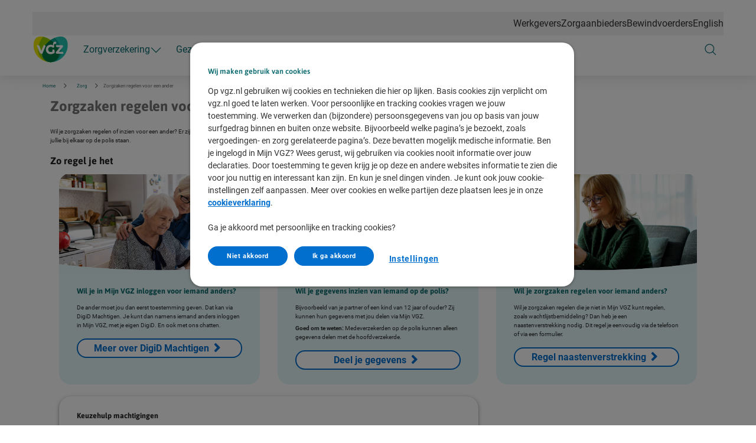

--- FILE ---
content_type: text/html; charset=utf-8
request_url: https://www.vgz.nl/zorg-regelen/voor-een-ander
body_size: 187935
content:



<!DOCTYPE html>
<html class="no-js" lang="nl-NL" nonce="NnPGehW2GpqornQTWYCMKCXVrbY=">
<head>
    

    <script type="text/javascript" src="/ruxitagentjs_ICA15789NPRTUVXfqrux_10327251022105625.js" data-dtconfig="rid=RID_1354709902|rpid=-2009926899|domain=vgz.nl|reportUrl=/rb_bf70579wic|app=942af60b43769e28|owasp=1|featureHash=ICA15789NPRTUVXfqrux|rdnt=1|uxrgce=1|cuc=uazw28e5|mel=100000|expw=1|dpvc=1|lastModification=1768481082798|postfix=uazw28e5|tp=500,50,0|srbbv=2|agentUri=/ruxitagentjs_ICA15789NPRTUVXfqrux_10327251022105625.js" data-config='{"revision":1768481082798,"beaconUri":"/rb_bf70579wic","agentUri":"/ruxitagentjs_ICA15789NPRTUVXfqrux_10327251022105625.js","environmentId":"uazw28e5","modules":"ICA15789NPRTUVXfqrux"}' data-envconfig='{"tracestateKeyPrefix":"32719fa2-b3c94afe"}' data-appconfig='{"app":"942af60b43769e28"}'></script><script nonce="NnPGehW2GpqornQTWYCMKCXVrbY=">
        var adv_global = window.adv_global || { }
            adv_global.cnad = ["cdn1.readspeaker.com", "cdn.evgnet.com", "cdn.cookielaw.org", "www.vgz.nl", "1bkfbphn10.kameleoon.io", "simulation.kameleoon.com"]
    </script>

<!-- Begin Design System Tokens -->
<link rel="preconnect" href="https://cdn.vgz.nl/">
<link rel="preconnect" href="https://cvweu-igs-pr-cdn-002.azureedge.net/">
<link rel="preconnect" href="https://cvweu-igs-pr-cdn-002.azureedge.net/" crossorigin>
<link rel="stylesheet" href="https://cdn.vgz.nl/ui-assets/ds/utils/css/styling.css">
<script nonce="NnPGehW2GpqornQTWYCMKCXVrbY=" src="https://cdn.vgz.nl/ui-assets/ds/components/v/latest/index.js" type="module"></script>
<link rel="stylesheet" href="https://cdn.vgz.nl/ui-assets/ds/tokens/v/latest/css/vgz/desktop/light.css" class="ds-tokens-link">
<link rel="stylesheet" href="https://cvweu-igs-pr-cdn-002.azureedge.net/ui-assets/v/latest/build/assets/fonts.css">
<!-- End Design System Tokens -->

<!-- Begin VGZ Tokens -->
<link href="https://cvweu-igs-pr-cdn-002.azureedge.net/ui-assets/v/latest/build/assets/utilities.css" type="text/css" rel="stylesheet" />
<link href="https://cvweu-igs-pr-cdn-002.azureedge.net/ui-assets/v/latest/build/theme-vgz.css" type="text/css" rel="stylesheet" />
<!-- End VGZ Tokens -->
<script nonce="NnPGehW2GpqornQTWYCMKCXVrbY=" type='text/javascript' src='//cdn.vgz.nl/sc/-/media/themes/websites/shared/scripts/element-creator.js'></script>

<link href="https://cdn.vgz.nl/sc/-/media/feature/experience-accelerator/bootstrap/bootstrap/styles/bootstrap.css?rev=-1&revnumber=80700&hash=C634AD7DE587302F9CAFA205F5A9F090" rel="stylesheet"><link href="https://cdn.vgz.nl/sc/-/media/themes/websites/vgz/vgz-prebuilt/styles/sitecorelibs-bundle.css?rev=26593a8b3f504a33b3c27361a032e920&revnumber=80700&hash=FD107625F47FAB2F3FB66F93BE057AD5" rel="stylesheet"><link href="https://cdn.vgz.nl/sc/-/media/themes/websites/vgz/vgz-prebuilt/styles/custom-vgz.css?rev=f3e1b2e0e45e4d1684d448ffe348ceb7&revnumber=80700&hash=53E35542554E22C92A48176B642C2EDC" rel="stylesheet"><link href="https://cdn.vgz.nl/sc/-/media/themes/websites/vgz/vgz-prebuilt/styles/onetrust-vgz.css?rev=1869ad5d19ce4b19a8f39112f67e7b80&revnumber=80700&hash=032E085C2A9A763DD8078724F072F29D" rel="stylesheet">
    
    


<!-- Start Kameleoon -->
<script nonce="NnPGehW2GpqornQTWYCMKCXVrbY=">
// Script to prevent the use of eval() for Kameleoon
window.kameleoonQueue = window.kameleoonQueue || [];
function excludeKameleoonEval(){Kameleoon.Utils.runProtectedScript=function(e,n){let l=document.createElement("script");l.innerHTML="(function () {\n"+e+"\n})();",n&&(l.innerHTML+="\n//# sourceURL="+n),document.head.appendChild(l)}}
kameleoonQueue.push({level:"IMMEDIATE",command:excludeKameleoonEval});
</script>

<script nonce="NnPGehW2GpqornQTWYCMKCXVrbY=" type="text/javascript">
    // Duration in milliseconds to wait while the Kameleoon application file is loaded
    var kameleoonLoadingTimeout = 1000;

    window.kameleoonQueue = window.kameleoonQueue || [];
    window.kameleoonStartLoadTime = new Date().getTime();
    if (! document.getElementById("kameleoonLoadingStyleSheet") && ! window.kameleoonDisplayPageTimeOut)
    {
        var kameleoonS = document.getElementsByTagName("script")[0];
        var kameleoonCc = "* { visibility: hidden !important; background-image: none !important; }";
        var kameleoonStn = document.createElement("style");
        kameleoonStn.type = "text/css";
        kameleoonStn.id = "kameleoonLoadingStyleSheet";
        if (kameleoonStn.styleSheet)
        {
            kameleoonStn.styleSheet.cssText = kameleoonCc;
        }
        else
        {
            kameleoonStn.appendChild(document.createTextNode(kameleoonCc));
        }
        kameleoonS.parentNode.insertBefore(kameleoonStn, kameleoonS);
        window.kameleoonDisplayPage = function(fromEngine)
        {
            if (!fromEngine)
            {
                window.kameleoonTimeout = true;
            }
            if (kameleoonStn.parentNode)
            {
                kameleoonStn.parentNode.removeChild(kameleoonStn);
            }
        };
        window.kameleoonDisplayPageTimeOut = window.setTimeout(window.kameleoonDisplayPage, kameleoonLoadingTimeout);
    }
</script>
<script nonce="NnPGehW2GpqornQTWYCMKCXVrbY=" type="text/javascript" src="//1bkfbphn10.kameleoon.io/kameleoon.js" async="true" fetchpriority="high"></script>
<!-- End Kameleoon -->

<script nonce="NnPGehW2GpqornQTWYCMKCXVrbY=" id="gtmScript" type="text/javascript" src='/-/media/Project/Websites/VGZ/VGZ website/scripts/loaderfile-vgz.js?rev=20250508'></script>

<!-- Start IML Loader -->
<script nonce="NnPGehW2GpqornQTWYCMKCXVrbY=">
    window.imlPlatform = {
      ...(window.imlPlatform || {}),
      apiHost: 'api.vgz.nl',
      cdnHost: 'cdn.vgz.nl',
      client: 'vgz-iml',
      env: 'pr',
      language: 'nl-NL',
      registeredComponents: {},
    };
  </script>
  <script nonce="NnPGehW2GpqornQTWYCMKCXVrbY=" src="https://cdn.vgz.nl/iml-platform-assets/cvgz-iml-loader.js" type="module"></script>
<!-- End IML Loader -->

<!-- Begin OneTrust Cookies Consent Notice start for vgz.nl -->
<script nonce="NnPGehW2GpqornQTWYCMKCXVrbY=" src=https://cdn.cookielaw.org/scripttemplates/otSDKStub.js data-document-language="true" type="text/javascript" charset="UTF-8" data-domain-script="7e2b2439-774c-4673-9a67-a1a70cf5a0a6" ></script>
<script nonce="NnPGehW2GpqornQTWYCMKCXVrbY=" type='text/javascript' src='/-/media/Project/Websites/shared/onetrust/cookies-banner.js?v=20251205'></script>
<!-- End OneTrust Cookies Consent Notice end for vgz.nl -->

<!-- Begin GTM V2 addition -->
<script nonce="NnPGehW2GpqornQTWYCMKCXVrbY=">
window.advDataLayer = window.advDataLayer || [];
function gtag(){advDataLayer .push(arguments);}
gtag('consent', 'default', {
        'ad_storage': 'denied',
        'analytics_storage': 'granted',
        'ad_user_data': 'denied',
        ad_personalization: 'denied',
        personalization_storage: 'denied',
        functionality_storage: 'denied',
        security_storage: 'granted',
        wait_for_update: 1000
});
 </script>
<!-- End GTM V2 addition -->
<script nonce="NnPGehW2GpqornQTWYCMKCXVrbY=" type="text/javascript"> (function() { var exp=document.createElement('script');exp.type ='text/javascript';exp.defer= true;
exp.onload=function(){window.expoints=lightningjs.require('expoints','https://vgz1.expoints.nl/m/Scripts/dist/expoints-external.min.js');expoints('start','18da370d-357c-44d8-9e1a-f7b4259f2a33',{ instanceUrl:'https://vgz1.expoints.nl',isTest:false},loadSecondConfiguration);function loadSecondConfiguration(){expoints.registerConfig('d0b2688e-ce3d-4be6-9d22-6b73d2e16042',{ instanceUrl:'https://vgz2.expoints.nl',isTest:false});}};
exp.src='https://vgz1.expoints.nl/m/Scripts/dist/expoints-external-loader.min.js'; var s=document.getElementsByTagName('script')[0];s.parentNode.insertBefore(exp, s); })(); </script>




    <title>Zorgzaken regelen voor een ander - VGZ</title>

    <link href="/-/media/project/websites/vgz/vgz-website/site-images/logos/favicon-32x32.png?rev=72e230e34e0b4b09bcd86da3c3f90842" rel="shortcut icon" />


    <meta name="viewport" content="width=device-width, initial-scale=1" />
<meta name="theme-color" content="#12a5a0">
    <link href="https://www.vgz.nl/zorg-regelen/voor-een-ander" rel="canonical" />

    <meta name="page type" content="www_vgz_nl-zorg_regelen-voor_een_ander" />

<script nonce="NnPGehW2GpqornQTWYCMKCXVrbY=" type="text/javascript" src="//cdn.evgnet.com/beacon/vgzzorgverzekeraarnv/prod/scripts/evergage.min.js"></script>



<meta property="og:description"  content="Wil je zorg- of verzekeringszaken voor iemand anders regelen? Lees hier hoe je dat kunt doen. Bijvoorbeeld met een DigiD machtiging of een naastenverstrekking."><meta property="og:title"  content="Wil je zorgzaken regelen voor een ander? Zo doe je dat!"><meta property="og:url"  content="https://www.vgz.nl/zorg-regelen/voor-een-ander"><meta property="og:image"  content="https://cdn.vgz.nl/sc/-/media/project/websites/vgz/vgz-website/og-images/og-logo-vgz.png?rev=beb91244154447b481f7bcb92960561e">

<meta content="Wil je zorg- of verzekeringszaken voor iemand anders regelen? Lees hier hoe je dat kunt doen. Bijvoorbeeld met een DigiD machtiging of een naastenverstrekking." name="description" data-type="string" />



<meta property="twitter:title"  content="Wil je zorgzaken regelen voor een ander? Zo doe je dat!"><meta property="twitter:card"  content="summary"><meta property="twitter:site"  content="@vgz"><meta property="twitter:description"  content="Wil je zorg- of verzekeringszaken voor iemand anders regelen? Lees hier hoe je dat kunt doen. Bijvoorbeeld met een DigiD machtiging of een naastenverstrekking."><meta property="twitter:image"  content="https://cdn.vgz.nl/sc/-/media/project/websites/vgz/vgz-website/og-images/og-logo-vgz.png?rev=beb91244154447b481f7bcb92960561e">

</head>
<body class="default-device bodyclass theme-vgz">
    



<script nonce="NnPGehW2GpqornQTWYCMKCXVrbY=">
var IsSmartbannerActive = {
    metaTagName: "smartbanner:title",
    regexDesktopUserAgent: /^.*(Windows NT|Intel Mac OS X).*$/, // same regex as in smartbanner metatag config
    cookieName: "smartbanner_exited",

    // smartbanner is activated via meta tags
    checkMetaTag() {
        return document.querySelector(`meta[name="${this.metaTagName}"]`) !== null;
    },

    // smartbanner only shows on mobile devices
    checkMobile() {
        return !this.regexDesktopUserAgent.test(navigator.userAgent);
    },

    // smartbanner sets a sessioncookie when closed by user
    checkCookie() {
        const cookies = document.cookie.split('; ');
        for (const cookie of cookies) {
            const [name, value] = cookie.split('=');
            if (name === this.cookieName) {
                return value;
            }
        }
        return null;
    },

    // check if the banner will be active
    setClassname() {
        if (this.checkMetaTag() && this.checkMobile() && !this.checkCookie()) {
            // set a class to reserve space and avoid cumulative layout shift
            document.documentElement.classList.add('has-smartbanner');
            // remove this space if the client closes the banner
            document.addEventListener('smartbanner.exit', () => {
                document.documentElement.classList.remove('has-smartbanner');
                document.documentElement.style.removeProperty('margin-top'); // written by smartbanner.js
                document.documentElement.style.removeProperty('padding-top'); // written by smartbanner.js
            });
        }
    }
}

// Call the method
IsSmartbannerActive.setClassname();

</script>
    
<!-- Wrapper -->
<div id="wrapper">
    <!-- Header -->
    <header class="header ">
    <div id="header" class="container">
        <div class="" data-elastic-exclude>
            <div class="navigation">

                    <!-- Top navigation -->
    <nav class="navigation__top" aria-label="Navigatie top">
        <ul>
    <li>
        <a href="https://www.vgz.nl/werkgevers">Werkgevers</a>
    </li>
    <li>
        <a href="https://www.cooperatievgz.nl/zorgaanbieders">Zorgaanbieders</a>
    </li>
    <li>
        <a href="https://www.vgz.nl/bewindvoerders">Bewindvoerders</a>
    </li>
    <li>
        <a href="https://www.vgz.nl/english">English</a>
    </li>
        </ul>
    </nav>
                        <button class="navigation__item main" type="button" aria-expanded="false" aria-controls="navigation-main" aria-labelledby="navigation-main">
                            <svg class="sprite do-open" aria-hidden="true" xmlns="http://www.w3.org/2000/svg" viewBox="0 0 48 48">
                                <use xlink:href="-/media/project/websites/shared/icons/spritesymbol.svg#menu"></use>
                            </svg>
                            <svg class="sprite do-close" aria-hidden="true" xmlns="http://www.w3.org/2000/svg" viewBox="0 0 48 48">
                                <use xlink:href="-/media/project/websites/shared/icons/spritesymbol.svg#close"></use>
                            </svg>
                        </button>

                    <a class="navigation__logo" href="https://www.vgz.nl/" aria-label="Logo VGZ, terug naar homepage">
                        <svg width="63" height="49" viewBox="0 0 63 49" fill="none" xmlns="http://www.w3.org/2000/svg">
<path fill-rule="evenodd" clip-rule="evenodd" d="M57.2442 2.93057C53.9859 0.241929 49.3686 -0.619534 43.8908 0.441279C39.71 1.25141 35.1595 3.19398 31.2238 5.82851C27.2884 3.19398 22.7375 1.25141 18.5571 0.440881C13.0793 -0.619534 8.46197 0.241531 5.2033 2.93057C1.75088 5.77956 0 10.476 0 16.8891C0 25.062 3.14012 32.7766 8.8419 38.6122C14.5178 44.4221 22.1237 47.7557 30.2606 48.0004C30.5419 48.0151 30.8247 48.0239 31.1096 48.0239H31.3387C31.6236 48.0239 31.9064 48.0151 32.1877 48.0004C40.3246 47.7557 47.9305 44.4221 53.6068 38.6122C59.3082 32.7766 62.4479 25.062 62.4479 16.8891C62.4479 10.476 60.697 5.77956 57.2442 2.93057Z" fill="white"/>
<path fill-rule="evenodd" clip-rule="evenodd" d="M44.4055 23.8889C43.9106 22.6246 43.3054 21.3825 42.6064 20.1718C41.942 18.9584 40.5869 17.1049 40.5869 17.1049C39.9594 16.2585 39.2874 15.4328 38.5785 14.6338C38.1177 14.1294 36.0624 12.0374 36.0624 12.0374C34.547 10.6062 32.9189 9.27896 31.2209 8.07948C27.4722 5.36601 22.7564 3.13823 18.2073 2.25604C9.73848 0.615855 1.84775 3.64422 1.84775 16.8978C1.84775 33.1301 14.9982 46.199 31.2209 46.199H31.3406C39.1784 46.199 45.8398 39.6534 45.9054 31.593C45.9054 27.782 44.4055 23.8889 44.4055 23.8889Z" fill="#EBE500"/>
<path fill-rule="evenodd" clip-rule="evenodd" d="M16.5461 31.593C16.6114 39.6534 23.2727 46.199 31.1109 46.199H31.2307C47.453 46.199 60.6038 33.1301 60.6038 16.8978C60.6038 3.64422 52.7131 0.615855 44.2442 2.25604C39.6947 3.13823 34.9793 5.36601 31.2307 8.07948C29.5326 9.27896 27.9046 10.6062 26.3887 12.0374C26.3887 12.0374 24.3338 14.1294 23.8727 14.6338C23.1641 15.4328 22.4917 16.2585 21.8643 17.1049C21.8643 17.1049 20.5096 18.9584 19.8452 20.1718C19.1457 21.3825 18.5406 22.6246 18.046 23.8889C18.046 23.8889 16.5461 27.782 16.5461 31.593Z" fill="#22C4B4"/>
<path fill-rule="evenodd" clip-rule="evenodd" d="M45.9051 31.5931C45.9051 27.782 44.4052 23.889 44.4052 23.889C43.9102 22.6242 43.3051 21.3825 42.606 20.1719C41.9416 18.9585 40.5865 17.1049 40.5865 17.1049C39.9591 16.2586 39.2871 15.4329 38.5781 14.6339C38.1174 14.1295 36.0621 12.0375 36.0621 12.0375C34.5466 10.6063 32.9186 9.27902 31.2205 8.07953C27.4719 5.36607 22.7561 3.13829 18.207 2.25609C18.197 2.2541 18.1871 2.25251 18.1771 2.25052C14.6525 6.79446 11.965 11.7779 10.5927 16.9453C9.96015 19.699 9.6168 22.9371 9.6168 22.9371C9.58735 23.4638 9.57184 23.9925 9.57184 24.5212C9.57184 36.4853 19.2641 46.199 31.2205 46.199C31.5237 46.199 31.8253 46.1911 32.1253 46.1763C39.6177 45.7575 45.8418 39.3831 45.9051 31.5931Z" fill="#8FC900"/>
<path fill-rule="evenodd" clip-rule="evenodd" d="M31.6604 46.1935C40.3448 45.9904 47.5465 39.7757 49.2823 31.5485C50.8551 24.6832 47.2676 16.8529 47.2676 16.8529C45.2453 12.2544 42.0807 7.92667 38.2628 4.11882C35.7472 5.18414 33.3365 6.55521 31.2307 8.07954C29.5326 9.27902 27.9046 10.6063 26.3887 12.0375C26.3887 12.0375 24.3338 14.1295 23.8727 14.6339C23.1641 15.4329 22.4917 16.2586 21.8643 17.1049C21.8643 17.1049 20.5096 18.9585 19.8452 20.1719C19.1457 21.3825 18.5406 22.6242 18.046 23.889C18.046 23.889 16.5461 27.782 16.5461 31.5931C16.6102 39.5109 23.0396 45.9666 30.6964 46.1923C30.8706 46.1967 31.0453 46.199 31.2203 46.199C31.2482 46.199 31.2756 46.1983 31.3035 46.1983C31.4228 46.1979 31.5414 46.1951 31.6604 46.1935Z" fill="#0A9F8E"/>
<path fill-rule="evenodd" clip-rule="evenodd" d="M32.2926 46.1651C39.7098 45.6607 45.842 39.3245 45.9049 31.5929C45.9049 27.7819 44.405 23.8889 44.405 23.8889C43.91 22.6241 43.3049 21.3824 42.6059 20.1718C41.9414 18.9584 40.5863 17.1048 40.5863 17.1048C39.9589 16.2584 39.2869 15.4328 38.5779 14.6338C38.1172 14.1294 36.0619 12.0373 36.0619 12.0373C34.548 10.6078 32.9216 9.28128 31.2255 8.08299C29.5294 9.28128 27.9034 10.6078 26.3887 12.0373C26.3887 12.0373 24.3338 14.1294 23.8727 14.6338C23.1641 15.4328 22.4917 16.2584 21.8643 17.1048C21.8643 17.1048 20.5096 18.9584 19.8452 20.1718C19.1457 21.3824 18.5406 22.6241 18.046 23.8889C18.046 23.8889 16.5461 27.7819 16.5461 31.5929C16.6102 39.5108 23.0396 45.9664 30.6964 46.1921C30.8706 46.1965 31.0453 46.1989 31.2203 46.1989C31.3695 46.1989 31.5187 46.1969 31.6671 46.1929C31.8768 46.1886 32.0845 46.1766 32.2926 46.1651Z" fill="#007945"/>
<path fill-rule="evenodd" clip-rule="evenodd" d="M52.8811 31.5735H42.3323C40.8248 31.5735 40.1695 30.7869 40.1695 29.759C40.1695 29.169 40.3883 28.7104 40.7377 28.2952L47.5311 20.144H42.6164C41.1089 20.144 40.4544 19.3781 40.4544 18.046C40.4544 17.6312 40.5204 17.2375 40.6939 16.8664H50.478C51.9843 16.8664 52.64 17.6519 52.64 18.6802C52.64 19.2694 52.4224 19.7288 52.0727 20.144L45.28 28.2952H50.9583C52.4646 28.2952 53.1206 29.0603 53.1206 30.3935C53.1206 30.8092 53.0538 31.2017 52.8811 31.5735Z" fill="white"/>
<path fill-rule="evenodd" clip-rule="evenodd" d="M37.3969 18.8541C37.3969 20.6679 36.1301 21.3466 35.2572 21.3466C34.3175 20.4063 33.0945 19.7072 31.4787 19.7072C28.749 19.7072 27.0016 21.7181 27.0016 24.2305C27.0016 26.4599 28.4001 28.7334 31.4787 28.7334C32.5705 28.7334 33.4883 28.448 34.1878 28.0089V24.6453C34.623 24.4494 35.2349 24.2524 35.9336 24.2524C37.3531 24.2524 38.0299 25.0374 38.0299 26.3293V30.175C36.4138 31.4417 33.7501 32.4035 31.2376 32.4035C26.4339 32.4035 23.0489 28.9285 23.0489 24.3181C23.0489 19.6193 26.5871 16.0344 31.3486 16.0344C32.5928 16.0344 34.2944 16.2752 35.5624 17.1064C35.4315 16.4719 35.3217 15.7071 35.3217 14.9647C35.3217 12.8874 36.152 10.66 38.7512 10.66C40.3677 10.66 40.9347 11.5338 40.9347 12.7349C40.9347 13.3699 40.7823 13.85 40.4759 14.5279H39.4721C37.5934 14.5279 37.0703 15.3369 37.0703 16.3636C37.0703 17.1725 37.3969 17.9373 37.3969 18.8541Z" fill="white"/>
<path fill-rule="evenodd" clip-rule="evenodd" d="M22.1974 19.4887L17.0654 31.5524C16.9349 31.8586 16.8028 31.8801 16.4758 31.8801C14.5099 31.8801 12.9149 31.0691 12.0862 29.0169L7.28165 17.2148C7.19412 16.9755 7.25977 16.8664 7.52036 16.8664H9.70461C10.9949 16.8664 11.6485 17.3027 12.0428 18.3506L15.1648 26.6554L18.9218 17.2148C19.0308 16.9536 19.1402 16.8664 19.4231 16.8664H20.6254C21.848 16.8664 22.4377 17.4998 22.4377 18.3951C22.4377 18.7459 22.3494 19.1161 22.1974 19.4887Z" fill="white"/>
</svg>

                    </a>

                    <!-- Main navigation -->
<nav class="navigation__main" id="navigation-main" aria-label="Navigatie website">
        <ul class="navigation__main-level1">
            

        <li>
            <button class="navigation__item level1" type="button" aria-expanded="false" aria-controls="navigation-level2-1">
                <span>
                    Zorgverzekering
                    <svg class="sprite chevron" aria-hidden="true" xmlns="http://www.w3.org/2000/svg" viewBox="0 0 48 48">
                        <use xlink:href="-/media/project/websites/shared/icons/spritesymbol.svg#chevron-down"></use>
                    </svg>
                </span>
            </button>

            <div id="navigation-level2-1" class="navigation__main-level2">
                <div class="navigation__main-level2-container">
                    <div class="navigation__item title" id="QlsEJvuQUCm8ltaFxHuA">
                        <span>Verzekerd bij VGZ</span>
                    </div>
                    <ul aria-labelledby="QlsEJvuQUCm8ltaFxHuA">
                                <li>
                                    <button class="navigation__item level2" type="button" aria-expanded="false" aria-controls="navigation-level3-2">
                                        <span>
                                            Zorgverzekeringen
                                            <svg class="sprite go-right" aria-hidden="true" xmlns="http://www.w3.org/2000/svg" viewBox="0 0 48 48">
                                                <use xlink:href="-/media/project/websites/shared/icons/spritesymbol.svg#chevron-right"></use>
                                            </svg>
                                        </span>
                                    </button>

                                    <div id="navigation-level3-2" class="navigation__main-level3">
                                        <div class="navigation__main-level3-header">
                                            <button type="button" class="navigation__item back" aria-expanded="false"
                                                    aria-controls="navigation-level3-2">
                                                <svg class="sprite" aria-hidden="true" xmlns="http://www.w3.org/2000/svg" viewBox="0 0 48 48">
                                                    <use xlink:href="-/media/project/websites/shared/icons/spritesymbol.svg#arrow-left"></use>
                                                </svg>
                                                <span>Zorgverzekeringen</span>
                                            </button>
                                        </div>

                                        <div class="navigation__main-level3-content">
                                                <div class="navigation__main-level3-list">
                                                    <div class="navigation__item title" id="fsinBpK9k21igOJflREzw">
                                                        <cvgz-ds-icon class="sprite" role="presentation" icon-name="basic-insurance"></cvgz-ds-icon>
                                                        <span>Informatie over</span>
                                                    </div>
                                                    <ul aria-labelledby="fsinBpK9k21igOJflREzw">
                                                                <li>
                                                                    <a href="https://www.vgz.nl/zorgverzekering" target="_self" class="navigation__item level3 " navigation_main="Zorgverzekering" navigation_sub="Zorgverzekeringen" navigation_item="Alle zorgverzekeringen" navigation_click_type="textlink">
                                                                        <svg class="sprite go-right" role="presentation" xmlns="http://www.w3.org/2000/svg" viewBox="0 0 48 48">
                                                                            <use xlink:href="-/media/project/websites/shared/icons/spritesymbol.svg#arrow-right"></use>
                                                                        </svg>
                                                                        <span>Alle zorgverzekeringen</span>
                                                                    </a>
                                                                </li>
                                                                <li>
                                                                    <a href="https://www.vgz.nl/zorgverzekering/basisverzekering" target="_self" class="navigation__item level3 " navigation_main="Zorgverzekering" navigation_sub="Zorgverzekeringen" navigation_item="Basisverzekeringen" navigation_click_type="textlink">
                                                                        <svg class="sprite go-right" role="presentation" xmlns="http://www.w3.org/2000/svg" viewBox="0 0 48 48">
                                                                            <use xlink:href="-/media/project/websites/shared/icons/spritesymbol.svg#arrow-right"></use>
                                                                        </svg>
                                                                        <span>Basisverzekeringen</span>
                                                                    </a>
                                                                </li>
                                                                <li>
                                                                    <a href="https://www.vgz.nl/zorgverzekering/aanvullende-zorgverzekering" target="_self" class="navigation__item level3 " navigation_main="Zorgverzekering" navigation_sub="Zorgverzekeringen" navigation_item="Aanvullende verzekeringen" navigation_click_type="textlink">
                                                                        <svg class="sprite go-right" role="presentation" xmlns="http://www.w3.org/2000/svg" viewBox="0 0 48 48">
                                                                            <use xlink:href="-/media/project/websites/shared/icons/spritesymbol.svg#arrow-right"></use>
                                                                        </svg>
                                                                        <span>Aanvullende verzekeringen</span>
                                                                    </a>
                                                                </li>
                                                                <li>
                                                                    <a href="https://www.vgz.nl/zorgverzekering/tandartsverzekering" target="_self" class="navigation__item level3 " navigation_main="Zorgverzekering" navigation_sub="Zorgverzekeringen" navigation_item="Tandartsverzekeringen" navigation_click_type="textlink">
                                                                        <svg class="sprite go-right" role="presentation" xmlns="http://www.w3.org/2000/svg" viewBox="0 0 48 48">
                                                                            <use xlink:href="-/media/project/websites/shared/icons/spritesymbol.svg#arrow-right"></use>
                                                                        </svg>
                                                                        <span>Tandartsverzekeringen</span>
                                                                    </a>
                                                                </li>
                                                                <li>
                                                                    <a href="https://www.vgz.nl/zorgverzekering/collectief-verzekeren" target="_self" class="navigation__item level3 " navigation_main="Zorgverzekering" navigation_sub="Zorgverzekeringen" navigation_item="Collectieve verzekeringen" navigation_click_type="textlink">
                                                                        <svg class="sprite go-right" role="presentation" xmlns="http://www.w3.org/2000/svg" viewBox="0 0 48 48">
                                                                            <use xlink:href="-/media/project/websites/shared/icons/spritesymbol.svg#arrow-right"></use>
                                                                        </svg>
                                                                        <span>Collectieve verzekeringen</span>
                                                                    </a>
                                                                </li>
                                                    </ul>
                                                </div>
                                                <div class="navigation__main-level3-list">
                                                    <div class="navigation__item title" id="E1dkt9qY9Eubg4BfPITBUA">
                                                        <cvgz-ds-icon class="sprite" role="presentation" icon-name="task"></cvgz-ds-icon>
                                                        <span>Direct regelen</span>
                                                    </div>
                                                    <ul aria-labelledby="E1dkt9qY9Eubg4BfPITBUA">
                                                                <li>
                                                                    <a href="https://app.vgz.nl/link/polis?utm_campaign=fn-website-menu&amp;utm_medium=web&amp;utm_source=oo" target="_self" class="navigation__item level3 " navigation_main="Zorgverzekering" navigation_sub="Zorgverzekeringen" navigation_item="Mijn zorgverzekering" navigation_click_type="textlink">
                                                                        <svg class="sprite go-right" role="presentation" xmlns="http://www.w3.org/2000/svg" viewBox="0 0 48 48">
                                                                            <use xlink:href="-/media/project/websites/shared/icons/spritesymbol.svg#arrow-right"></use>
                                                                        </svg>
                                                                        <span>Mijn zorgverzekering</span>
                                                                    </a>
                                                                </li>
                                                                <li>
                                                                    <a href="https://www.vgz.nl/zorgverzekering/premie-berekenen-en-afsluiten" target="_self" class="navigation__item level3 " navigation_main="Zorgverzekering" navigation_sub="Zorgverzekeringen" navigation_item="Zorgverzekering aanvragen" navigation_click_type="textlink">
                                                                        <svg class="sprite go-right" role="presentation" xmlns="http://www.w3.org/2000/svg" viewBox="0 0 48 48">
                                                                            <use xlink:href="-/media/project/websites/shared/icons/spritesymbol.svg#arrow-right"></use>
                                                                        </svg>
                                                                        <span>Zorgverzekering aanvragen</span>
                                                                    </a>
                                                                </li>
                                                                <li>
                                                                    <a href="https://mijn.vgz.nl/verzekeringen/wijzigenMetCollectief/ingangsdatum" target="_self" class="navigation__item level3 " navigation_main="Zorgverzekering" navigation_sub="Zorgverzekeringen" navigation_item="Verzekering aanpassen" navigation_click_type="textlink">
                                                                        <svg class="sprite go-right" role="presentation" xmlns="http://www.w3.org/2000/svg" viewBox="0 0 48 48">
                                                                            <use xlink:href="-/media/project/websites/shared/icons/spritesymbol.svg#arrow-right"></use>
                                                                        </svg>
                                                                        <span>Verzekering aanpassen</span>
                                                                    </a>
                                                                </li>
                                                                <li>
                                                                    <a href="https://www.vgz.nl/zorgverzekering/pakketvergelijker" target="_self" class="navigation__item level3 " navigation_main="Zorgverzekering" navigation_sub="Zorgverzekeringen" navigation_item="Zorgverzekering vergelijken" navigation_click_type="textlink">
                                                                        <svg class="sprite go-right" role="presentation" xmlns="http://www.w3.org/2000/svg" viewBox="0 0 48 48">
                                                                            <use xlink:href="-/media/project/websites/shared/icons/spritesymbol.svg#arrow-right"></use>
                                                                        </svg>
                                                                        <span>Zorgverzekering vergelijken</span>
                                                                    </a>
                                                                </li>
                                                    </ul>
                                                </div>
                                        </div>
                                    </div>
                                </li>
                                <li>
                                    <button class="navigation__item level2" type="button" aria-expanded="false" aria-controls="navigation-level3-3">
                                        <span>
                                            Vergoedingen
                                            <svg class="sprite go-right" aria-hidden="true" xmlns="http://www.w3.org/2000/svg" viewBox="0 0 48 48">
                                                <use xlink:href="-/media/project/websites/shared/icons/spritesymbol.svg#chevron-right"></use>
                                            </svg>
                                        </span>
                                    </button>

                                    <div id="navigation-level3-3" class="navigation__main-level3">
                                        <div class="navigation__main-level3-header">
                                            <button type="button" class="navigation__item back" aria-expanded="false"
                                                    aria-controls="navigation-level3-3">
                                                <svg class="sprite" aria-hidden="true" xmlns="http://www.w3.org/2000/svg" viewBox="0 0 48 48">
                                                    <use xlink:href="-/media/project/websites/shared/icons/spritesymbol.svg#arrow-left"></use>
                                                </svg>
                                                <span>Vergoedingen</span>
                                            </button>
                                        </div>

                                        <div class="navigation__main-level3-content">
                                                <div class="navigation__main-level3-list">
                                                    <div class="navigation__item title" id="cTxCKXftEec6660vxNNOQ">
                                                        <cvgz-ds-icon class="sprite" role="presentation" icon-name="fees"></cvgz-ds-icon>
                                                        <span>Informatie over</span>
                                                    </div>
                                                    <ul aria-labelledby="cTxCKXftEec6660vxNNOQ">
                                                                <li>
                                                                    <a href="https://www.vgz.nl/vergoedingen" target="_self" class="navigation__item level3 " navigation_main="Zorgverzekering" navigation_sub="Vergoedingen" navigation_item="Alle vergoedingen" navigation_click_type="textlink">
                                                                        <svg class="sprite go-right" role="presentation" xmlns="http://www.w3.org/2000/svg" viewBox="0 0 48 48">
                                                                            <use xlink:href="-/media/project/websites/shared/icons/spritesymbol.svg#arrow-right"></use>
                                                                        </svg>
                                                                        <span>Alle vergoedingen</span>
                                                                    </a>
                                                                </li>
                                                                <li>
                                                                    <a href="https://www.vgz.nl/vergoedingen/alternatieve-zorg" target="_self" class="navigation__item level3 " navigation_main="Zorgverzekering" navigation_sub="Vergoedingen" navigation_item="Alternatieve zorg" navigation_click_type="textlink">
                                                                        <svg class="sprite go-right" role="presentation" xmlns="http://www.w3.org/2000/svg" viewBox="0 0 48 48">
                                                                            <use xlink:href="-/media/project/websites/shared/icons/spritesymbol.svg#arrow-right"></use>
                                                                        </svg>
                                                                        <span>Alternatieve zorg</span>
                                                                    </a>
                                                                </li>
                                                                <li>
                                                                    <a href="https://www.vgz.nl/vergoedingen/fysiotherapie-en-beweegzorg" target="_self" class="navigation__item level3 " navigation_main="Zorgverzekering" navigation_sub="Vergoedingen" navigation_item="Fysiotherapie en beweegzorg" navigation_click_type="textlink">
                                                                        <svg class="sprite go-right" role="presentation" xmlns="http://www.w3.org/2000/svg" viewBox="0 0 48 48">
                                                                            <use xlink:href="-/media/project/websites/shared/icons/spritesymbol.svg#arrow-right"></use>
                                                                        </svg>
                                                                        <span>Fysiotherapie en beweegzorg</span>
                                                                    </a>
                                                                </li>
                                                                <li>
                                                                    <a href="https://www.vgz.nl/vergoedingen/tandarts-en-mondzorg" target="_self" class="navigation__item level3 " navigation_main="Zorgverzekering" navigation_sub="Vergoedingen" navigation_item="Tandarts en mondzorg" navigation_click_type="textlink">
                                                                        <svg class="sprite go-right" role="presentation" xmlns="http://www.w3.org/2000/svg" viewBox="0 0 48 48">
                                                                            <use xlink:href="-/media/project/websites/shared/icons/spritesymbol.svg#arrow-right"></use>
                                                                        </svg>
                                                                        <span>Tandarts en mondzorg</span>
                                                                    </a>
                                                                </li>
                                                                <li>
                                                                    <a href="https://www.vgz.nl/vergoedingen/brillen-en-lenzen" target="_self" class="navigation__item level3 " navigation_main="Zorgverzekering" navigation_sub="Vergoedingen" navigation_item="Brillen en lenzen" navigation_click_type="textlink">
                                                                        <svg class="sprite go-right" role="presentation" xmlns="http://www.w3.org/2000/svg" viewBox="0 0 48 48">
                                                                            <use xlink:href="-/media/project/websites/shared/icons/spritesymbol.svg#arrow-right"></use>
                                                                        </svg>
                                                                        <span>Brillen en lenzen</span>
                                                                    </a>
                                                                </li>
                                                    </ul>
                                                </div>
                                                <div class="navigation__main-level3-list">
                                                    <div class="navigation__item title" id="bp2d6OZAVE6DtZB3UbiI9Q">
                                                        <cvgz-ds-icon class="sprite" role="presentation" icon-name="task"></cvgz-ds-icon>
                                                        <span>Direct regelen</span>
                                                    </div>
                                                    <ul aria-labelledby="bp2d6OZAVE6DtZB3UbiI9Q">
                                                                <li>
                                                                    <a href="https://www.vgz.nl/vergoedingen/machtiging" target="_self" class="navigation__item level3 " navigation_main="Zorgverzekering" navigation_sub="Vergoedingen" navigation_item="Machtiging voor zorg aanvragen" navigation_click_type="textlink">
                                                                        <svg class="sprite go-right" role="presentation" xmlns="http://www.w3.org/2000/svg" viewBox="0 0 48 48">
                                                                            <use xlink:href="-/media/project/websites/shared/icons/spritesymbol.svg#arrow-right"></use>
                                                                        </svg>
                                                                        <span>Machtiging voor zorg aanvragen</span>
                                                                    </a>
                                                                </li>
                                                                <li>
                                                                    <a href="https://mijn.vgz.nl/vergoedingen" target="_self" class="navigation__item level3 " navigation_main="Zorgverzekering" navigation_sub="Vergoedingen" navigation_item="Budgetten bekijken" navigation_click_type="textlink">
                                                                        <svg class="sprite go-right" role="presentation" xmlns="http://www.w3.org/2000/svg" viewBox="0 0 48 48">
                                                                            <use xlink:href="-/media/project/websites/shared/icons/spritesymbol.svg#arrow-right"></use>
                                                                        </svg>
                                                                        <span>Budgetten bekijken</span>
                                                                    </a>
                                                                </li>
                                                                <li>
                                                                    <a href="https://www.vgz.nl/zorg-regelen/zorgzoeker" target="_self" class="navigation__item level3 " navigation_main="Zorgverzekering" navigation_sub="Vergoedingen" navigation_item="Zorgverlener zoeken" navigation_click_type="textlink">
                                                                        <svg class="sprite go-right" role="presentation" xmlns="http://www.w3.org/2000/svg" viewBox="0 0 48 48">
                                                                            <use xlink:href="-/media/project/websites/shared/icons/spritesymbol.svg#arrow-right"></use>
                                                                        </svg>
                                                                        <span>Zorgverlener zoeken</span>
                                                                    </a>
                                                                </li>
                                                    </ul>
                                                </div>
                                        </div>
                                    </div>
                                </li>
                                <li>
                                    <button class="navigation__item level2" type="button" aria-expanded="false" aria-controls="navigation-level3-4">
                                        <span>
                                            Declareren
                                            <svg class="sprite go-right" aria-hidden="true" xmlns="http://www.w3.org/2000/svg" viewBox="0 0 48 48">
                                                <use xlink:href="-/media/project/websites/shared/icons/spritesymbol.svg#chevron-right"></use>
                                            </svg>
                                        </span>
                                    </button>

                                    <div id="navigation-level3-4" class="navigation__main-level3">
                                        <div class="navigation__main-level3-header">
                                            <button type="button" class="navigation__item back" aria-expanded="false"
                                                    aria-controls="navigation-level3-4">
                                                <svg class="sprite" aria-hidden="true" xmlns="http://www.w3.org/2000/svg" viewBox="0 0 48 48">
                                                    <use xlink:href="-/media/project/websites/shared/icons/spritesymbol.svg#arrow-left"></use>
                                                </svg>
                                                <span>Declareren</span>
                                            </button>
                                        </div>

                                        <div class="navigation__main-level3-content">
                                                <div class="navigation__main-level3-list">
                                                    <div class="navigation__item title" id="vQe9j7xT4UeNBqJidhcZsA">
                                                        <cvgz-ds-icon class="sprite" role="presentation" icon-name="declaration"></cvgz-ds-icon>
                                                        <span>Informatie over</span>
                                                    </div>
                                                    <ul aria-labelledby="vQe9j7xT4UeNBqJidhcZsA">
                                                                <li>
                                                                    <a href="https://www.vgz.nl/service-en-contact/declareren" target="_self" class="navigation__item level3 " navigation_main="Zorgverzekering" navigation_sub="Declareren" navigation_item="Alles over declareren" navigation_click_type="textlink">
                                                                        <svg class="sprite go-right" role="presentation" xmlns="http://www.w3.org/2000/svg" viewBox="0 0 48 48">
                                                                            <use xlink:href="-/media/project/websites/shared/icons/spritesymbol.svg#arrow-right"></use>
                                                                        </svg>
                                                                        <span>Alles over declareren</span>
                                                                    </a>
                                                                </li>
                                                                <li>
                                                                    <a href="https://www.vgz.nl/zorgkostenfactuur/uitkomst-declaratie" target="_self" class="navigation__item level3 " navigation_main="Zorgverzekering" navigation_sub="Declareren" navigation_item="Uitkomst van je declaratie" navigation_click_type="textlink">
                                                                        <svg class="sprite go-right" role="presentation" xmlns="http://www.w3.org/2000/svg" viewBox="0 0 48 48">
                                                                            <use xlink:href="-/media/project/websites/shared/icons/spritesymbol.svg#arrow-right"></use>
                                                                        </svg>
                                                                        <span>Uitkomst van je declaratie</span>
                                                                    </a>
                                                                </li>
                                                    </ul>
                                                </div>
                                                <div class="navigation__main-level3-list">
                                                    <div class="navigation__item title" id="xpkIxyHNESMn6ZaPT3Fw">
                                                        <cvgz-ds-icon class="sprite" role="presentation" icon-name="task"></cvgz-ds-icon>
                                                        <span>Direct regelen</span>
                                                    </div>
                                                    <ul aria-labelledby="xpkIxyHNESMn6ZaPT3Fw">
                                                                <li>
                                                                    <a href="https://app.vgz.nl/link/voor-wie-wilt-u-declareren?utm_campaign=fn-website-menu&amp;utm_medium=web&amp;utm_source=oo" target="_self" class="navigation__item level3 " navigation_main="Zorgverzekering" navigation_sub="Declareren" navigation_item="Declaratie indienen" navigation_click_type="textlink">
                                                                        <svg class="sprite go-right" role="presentation" xmlns="http://www.w3.org/2000/svg" viewBox="0 0 48 48">
                                                                            <use xlink:href="-/media/project/websites/shared/icons/spritesymbol.svg#arrow-right"></use>
                                                                        </svg>
                                                                        <span>Declaratie indienen</span>
                                                                    </a>
                                                                </li>
                                                                <li>
                                                                    <a href="https://app.vgz.nl/link/status-declaratie?utm_campaign=fn-website-menu&amp;utm_medium=web&amp;utm_source=oo" target="_self" class="navigation__item level3 " navigation_main="Zorgverzekering" navigation_sub="Declareren" navigation_item="Status declaratie volgen" navigation_click_type="textlink">
                                                                        <svg class="sprite go-right" role="presentation" xmlns="http://www.w3.org/2000/svg" viewBox="0 0 48 48">
                                                                            <use xlink:href="-/media/project/websites/shared/icons/spritesymbol.svg#arrow-right"></use>
                                                                        </svg>
                                                                        <span>Status declaratie volgen</span>
                                                                    </a>
                                                                </li>
                                                                <li>
                                                                    <a href="https://app.vgz.nl/link/verbruikte-zorg?utm_campaign=fn-website-menu&amp;utm_medium=web&amp;utm_source=oo" target="_self" class="navigation__item level3 " navigation_main="Zorgverzekering" navigation_sub="Declareren" navigation_item="Zorgverbruik bekijken" navigation_click_type="textlink">
                                                                        <svg class="sprite go-right" role="presentation" xmlns="http://www.w3.org/2000/svg" viewBox="0 0 48 48">
                                                                            <use xlink:href="-/media/project/websites/shared/icons/spritesymbol.svg#arrow-right"></use>
                                                                        </svg>
                                                                        <span>Zorgverbruik bekijken</span>
                                                                    </a>
                                                                </li>
                                                    </ul>
                                                </div>
                                        </div>
                                    </div>
                                </li>
                                <li>
                                    <button class="navigation__item level2" type="button" aria-expanded="false" aria-controls="navigation-level3-5">
                                        <span>
                                            Facturen en betalen
                                            <svg class="sprite go-right" aria-hidden="true" xmlns="http://www.w3.org/2000/svg" viewBox="0 0 48 48">
                                                <use xlink:href="-/media/project/websites/shared/icons/spritesymbol.svg#chevron-right"></use>
                                            </svg>
                                        </span>
                                    </button>

                                    <div id="navigation-level3-5" class="navigation__main-level3">
                                        <div class="navigation__main-level3-header">
                                            <button type="button" class="navigation__item back" aria-expanded="false"
                                                    aria-controls="navigation-level3-5">
                                                <svg class="sprite" aria-hidden="true" xmlns="http://www.w3.org/2000/svg" viewBox="0 0 48 48">
                                                    <use xlink:href="-/media/project/websites/shared/icons/spritesymbol.svg#arrow-left"></use>
                                                </svg>
                                                <span>Facturen en betalen</span>
                                            </button>
                                        </div>

                                        <div class="navigation__main-level3-content">
                                                <div class="navigation__main-level3-list">
                                                    <div class="navigation__item title" id="cyzkmJqBu0mZ5rOCEnQe8A">
                                                        <cvgz-ds-icon class="sprite" role="presentation" icon-name="invoice"></cvgz-ds-icon>
                                                        <span>Informatie over</span>
                                                    </div>
                                                    <ul aria-labelledby="cyzkmJqBu0mZ5rOCEnQe8A">
                                                                <li>
                                                                    <a href="https://www.vgz.nl/betalen" target="_self" class="navigation__item level3 " navigation_main="Zorgverzekering" navigation_sub="Facturen en betalen" navigation_item="Alles over facturen en betalen" navigation_click_type="textlink">
                                                                        <svg class="sprite go-right" role="presentation" xmlns="http://www.w3.org/2000/svg" viewBox="0 0 48 48">
                                                                            <use xlink:href="-/media/project/websites/shared/icons/spritesymbol.svg#arrow-right"></use>
                                                                        </svg>
                                                                        <span>Alles over facturen en betalen</span>
                                                                    </a>
                                                                </li>
                                                                <li>
                                                                    <a href="https://www.vgz.nl/betalen/wat-betaal-ik-zelf" target="_self" class="navigation__item level3 " navigation_main="Zorgverzekering" navigation_sub="Facturen en betalen" navigation_item="Wat betaal ik zelf" navigation_click_type="textlink">
                                                                        <svg class="sprite go-right" role="presentation" xmlns="http://www.w3.org/2000/svg" viewBox="0 0 48 48">
                                                                            <use xlink:href="-/media/project/websites/shared/icons/spritesymbol.svg#arrow-right"></use>
                                                                        </svg>
                                                                        <span>Wat betaal ik zelf</span>
                                                                    </a>
                                                                </li>
                                                                <li>
                                                                    <a href="https://www.vgz.nl/zorgkostenfactuur" target="_self" class="navigation__item level3 " navigation_main="Zorgverzekering" navigation_sub="Facturen en betalen" navigation_item="De Zorgkostenfactuur" navigation_click_type="textlink">
                                                                        <svg class="sprite go-right" role="presentation" xmlns="http://www.w3.org/2000/svg" viewBox="0 0 48 48">
                                                                            <use xlink:href="-/media/project/websites/shared/icons/spritesymbol.svg#arrow-right"></use>
                                                                        </svg>
                                                                        <span>De Zorgkostenfactuur</span>
                                                                    </a>
                                                                </li>
                                                                <li>
                                                                    <a href="https://www.vgz.nl/betalen/hulp-bij-betalen" target="_self" class="navigation__item level3 " navigation_main="Zorgverzekering" navigation_sub="Facturen en betalen" navigation_item="Hulp bij betalen" navigation_click_type="textlink">
                                                                        <svg class="sprite go-right" role="presentation" xmlns="http://www.w3.org/2000/svg" viewBox="0 0 48 48">
                                                                            <use xlink:href="-/media/project/websites/shared/icons/spritesymbol.svg#arrow-right"></use>
                                                                        </svg>
                                                                        <span>Hulp bij betalen</span>
                                                                    </a>
                                                                </li>
                                                    </ul>
                                                </div>
                                                <div class="navigation__main-level3-list">
                                                    <div class="navigation__item title" id="t97ZpknCjkiVyrSbR4nBYw">
                                                        <cvgz-ds-icon class="sprite" role="presentation" icon-name="task"></cvgz-ds-icon>
                                                        <span>Direct regelen</span>
                                                    </div>
                                                    <ul aria-labelledby="t97ZpknCjkiVyrSbR4nBYw">
                                                                <li>
                                                                    <a href="https://app.vgz.nl/link/facturen?utm_campaign=fn-website-menu&amp;utm_medium=web&amp;utm_source=oo" target="_self" class="navigation__item level3 " navigation_main="Zorgverzekering" navigation_sub="Facturen en betalen" navigation_item="Facturen betalen" navigation_click_type="textlink">
                                                                        <svg class="sprite go-right" role="presentation" xmlns="http://www.w3.org/2000/svg" viewBox="0 0 48 48">
                                                                            <use xlink:href="-/media/project/websites/shared/icons/spritesymbol.svg#arrow-right"></use>
                                                                        </svg>
                                                                        <span>Facturen betalen</span>
                                                                    </a>
                                                                </li>
                                                                <li>
                                                                    <a href="https://mijn.vgz.nl/mijngegevens/betaalgegevens-wijzigen" target="_self" class="navigation__item level3 " navigation_main="Zorgverzekering" navigation_sub="Facturen en betalen" navigation_item="Betaalgegevens wijzigen" navigation_click_type="textlink">
                                                                        <svg class="sprite go-right" role="presentation" xmlns="http://www.w3.org/2000/svg" viewBox="0 0 48 48">
                                                                            <use xlink:href="-/media/project/websites/shared/icons/spritesymbol.svg#arrow-right"></use>
                                                                        </svg>
                                                                        <span>Betaalgegevens wijzigen</span>
                                                                    </a>
                                                                </li>
                                                                <li>
                                                                    <a href="https://app.vgz.nl/link/betalingsregeling-afsluiten?utm_campaign=fn-website-menu&amp;utm_medium=web&amp;utm_source=oo" target="_self" class="navigation__item level3 " navigation_main="Zorgverzekering" navigation_sub="Facturen en betalen" navigation_item="Betalingsregeling aanvragen" navigation_click_type="textlink">
                                                                        <svg class="sprite go-right" role="presentation" xmlns="http://www.w3.org/2000/svg" viewBox="0 0 48 48">
                                                                            <use xlink:href="-/media/project/websites/shared/icons/spritesymbol.svg#arrow-right"></use>
                                                                        </svg>
                                                                        <span>Betalingsregeling aanvragen</span>
                                                                    </a>
                                                                </li>
                                                    </ul>
                                                </div>
                                        </div>
                                    </div>
                                </li>
                    </ul>

                        <div class="navigation__banner">
<img class="navigation__banner-img" src="https://cdn.vgz.nl/sc/-/media/images/p/vgz-menu-zorgverzekering-afsluiten.jpg?rev=90a8d12999ae4d6687cf93f64a93ba65" alt="" width="178" width="165" fetchPriority="low" />                            <div class="navigation__banner-content">
                                <div class="navigation__banner-title">Bereken makkelijk je premie en sluit je zorgverzekering af</div>
                                <div class="navigation__banner-text"></div>
                                <cvgz-ds-link primary class="navigation__banner-button" icon-after="arrow-right" href="https://www.vgz.nl/zorgverzekering/premie-berekenen-en-afsluiten" target="_self" navigation_main="Zorgverzekering" navigation_sub="No submenu clicked" navigation_item="Premie berekenen" navigation_click_type="button">
                                    Premie berekenen
                                </cvgz-ds-link>
                            </div>
                        </div>

                    <button class="navigation__item level2-close" type="button" aria-expanded="false" aria-controls="navigation-level2-1" aria-label="Zorgverzekering">
                        <svg class="sprite" aria-hidden="true" xmlns="http://www.w3.org/2000/svg" viewBox="0 0 48 48">
                            <use xlink:href="-/media/project/websites/shared/icons/spritesymbol.svg#close"></use>
                        </svg>
                    </button>
                </div>
            </div>
        </li>
        <li>
            <button class="navigation__item level1" type="button" aria-expanded="false" aria-controls="navigation-level2-2">
                <span>
                    Gezondheid
                    <svg class="sprite chevron" aria-hidden="true" xmlns="http://www.w3.org/2000/svg" viewBox="0 0 48 48">
                        <use xlink:href="-/media/project/websites/shared/icons/spritesymbol.svg#chevron-down"></use>
                    </svg>
                </span>
            </button>

            <div id="navigation-level2-2" class="navigation__main-level2">
                <div class="navigation__main-level2-container">
                    <div class="navigation__item title" id="QYFooE77jk2eRtGFMFkZtw">
                        <span>Ik wil meer weten over...</span>
                    </div>
                    <ul aria-labelledby="QYFooE77jk2eRtGFMFkZtw">
                                    <li>
                                            <a href="https://www.vgz.nl/gezond-leven" target="_self" class="navigation__item level2 " navigation_main="Gezondheid" navigation_sub="No submenu clicked" navigation_item="Tips om gezonder te leven" navigation_click_type="textlink">
                                                <span>Tips om gezonder te leven</span>
                                            </a>
                                    </li>
                                <li>
                                    <button class="navigation__item level2" type="button" aria-expanded="false" aria-controls="navigation-level3-8">
                                        <span>
                                            Mentaal fitter
                                            <svg class="sprite go-right" aria-hidden="true" xmlns="http://www.w3.org/2000/svg" viewBox="0 0 48 48">
                                                <use xlink:href="-/media/project/websites/shared/icons/spritesymbol.svg#chevron-right"></use>
                                            </svg>
                                        </span>
                                    </button>

                                    <div id="navigation-level3-8" class="navigation__main-level3">
                                        <div class="navigation__main-level3-header">
                                            <button type="button" class="navigation__item back" aria-expanded="false"
                                                    aria-controls="navigation-level3-8">
                                                <svg class="sprite" aria-hidden="true" xmlns="http://www.w3.org/2000/svg" viewBox="0 0 48 48">
                                                    <use xlink:href="-/media/project/websites/shared/icons/spritesymbol.svg#arrow-left"></use>
                                                </svg>
                                                <span>Mentaal fitter</span>
                                            </button>
                                        </div>

                                        <div class="navigation__main-level3-content">
                                                <div class="navigation__main-level3-list">
                                                    <div class="navigation__item title" id="uDNvujS8KU2lhgzH87E2Kg">
                                                        <cvgz-ds-icon class="sprite" role="presentation" icon-name="mental-health"></cvgz-ds-icon>
                                                        <span>Informatie over</span>
                                                    </div>
                                                    <ul aria-labelledby="uDNvujS8KU2lhgzH87E2Kg">
                                                                <li>
                                                                    <a href="https://www.vgz.nl/gezond-leven/mentale-gezondheid" target="_self" class="navigation__item level3 " navigation_main="Gezondheid" navigation_sub="Mentaal fitter" navigation_item="Alles over mentale gezondheid" navigation_click_type="textlink">
                                                                        <svg class="sprite go-right" role="presentation" xmlns="http://www.w3.org/2000/svg" viewBox="0 0 48 48">
                                                                            <use xlink:href="-/media/project/websites/shared/icons/spritesymbol.svg#arrow-right"></use>
                                                                        </svg>
                                                                        <span>Alles over mentale gezondheid</span>
                                                                    </a>
                                                                </li>
                                                                <li>
                                                                    <a href="https://www.vgz.nl/gezond-leven/mentale-gezondheid/mindfulness" target="_self" class="navigation__item level3 " navigation_main="Gezondheid" navigation_sub="Mentaal fitter" navigation_item="Mindfulness" navigation_click_type="textlink">
                                                                        <svg class="sprite go-right" role="presentation" xmlns="http://www.w3.org/2000/svg" viewBox="0 0 48 48">
                                                                            <use xlink:href="-/media/project/websites/shared/icons/spritesymbol.svg#arrow-right"></use>
                                                                        </svg>
                                                                        <span>Mindfulness</span>
                                                                    </a>
                                                                </li>
                                                                <li>
                                                                    <a href="https://www.vgz.nl/gezond-leven/mentale-gezondheid/ontspanning" target="_self" class="navigation__item level3 " navigation_main="Gezondheid" navigation_sub="Mentaal fitter" navigation_item="Ontspannen" navigation_click_type="textlink">
                                                                        <svg class="sprite go-right" role="presentation" xmlns="http://www.w3.org/2000/svg" viewBox="0 0 48 48">
                                                                            <use xlink:href="-/media/project/websites/shared/icons/spritesymbol.svg#arrow-right"></use>
                                                                        </svg>
                                                                        <span>Ontspannen</span>
                                                                    </a>
                                                                </li>
                                                    </ul>
                                                </div>
                                                <div class="navigation__main-level3-list">
                                                    <div class="navigation__item title" id="5LCmkk5H0UyKuQsXtHjykw">
                                                        <cvgz-ds-icon class="sprite" role="presentation" icon-name="take-care-of-another"></cvgz-ds-icon>
                                                        <span>Services</span>
                                                    </div>
                                                    <ul aria-labelledby="5LCmkk5H0UyKuQsXtHjykw">
                                                                <li>
                                                                    <a href="https://www.vgz.nl/gezond-leven/mentale-gezondheid/mindfulness/mindfulness-coach" target="_self" class="navigation__item level3 " navigation_main="Gezondheid" navigation_sub="Mentaal fitter" navigation_item="VGZ Mindfulness Coach" navigation_click_type="textlink">
                                                                        <svg class="sprite go-right" role="presentation" xmlns="http://www.w3.org/2000/svg" viewBox="0 0 48 48">
                                                                            <use xlink:href="-/media/project/websites/shared/icons/spritesymbol.svg#arrow-right"></use>
                                                                        </svg>
                                                                        <span>VGZ Mindfulness Coach</span>
                                                                    </a>
                                                                </li>
                                                                <li>
                                                                    <a href="https://www.vgz.nl/gezond-leven/mentale-gezondheid/mentaal-fit-gesprek" target="_self" class="navigation__item level3 " navigation_main="Gezondheid" navigation_sub="Mentaal fitter" navigation_item="Mentaal fit gesprek" navigation_click_type="textlink">
                                                                        <svg class="sprite go-right" role="presentation" xmlns="http://www.w3.org/2000/svg" viewBox="0 0 48 48">
                                                                            <use xlink:href="-/media/project/websites/shared/icons/spritesymbol.svg#arrow-right"></use>
                                                                        </svg>
                                                                        <span>Mentaal fit gesprek</span>
                                                                    </a>
                                                                </li>
                                                                <li>
                                                                    <a href="https://www.vgz.nl/gezond-leven/mentale-gezondheid/therapieland" target="_self" class="navigation__item level3 " navigation_main="Gezondheid" navigation_sub="Mentaal fitter" navigation_item="Online zelfhulp van Therapieland" navigation_click_type="textlink">
                                                                        <svg class="sprite go-right" role="presentation" xmlns="http://www.w3.org/2000/svg" viewBox="0 0 48 48">
                                                                            <use xlink:href="-/media/project/websites/shared/icons/spritesymbol.svg#arrow-right"></use>
                                                                        </svg>
                                                                        <span>Online zelfhulp van Therapieland</span>
                                                                    </a>
                                                                </li>
                                                    </ul>
                                                </div>
                                        </div>
                                    </div>
                                </li>
                                <li>
                                    <button class="navigation__item level2" type="button" aria-expanded="false" aria-controls="navigation-level3-9">
                                        <span>
                                            Gezonder eten
                                            <svg class="sprite go-right" aria-hidden="true" xmlns="http://www.w3.org/2000/svg" viewBox="0 0 48 48">
                                                <use xlink:href="-/media/project/websites/shared/icons/spritesymbol.svg#chevron-right"></use>
                                            </svg>
                                        </span>
                                    </button>

                                    <div id="navigation-level3-9" class="navigation__main-level3">
                                        <div class="navigation__main-level3-header">
                                            <button type="button" class="navigation__item back" aria-expanded="false"
                                                    aria-controls="navigation-level3-9">
                                                <svg class="sprite" aria-hidden="true" xmlns="http://www.w3.org/2000/svg" viewBox="0 0 48 48">
                                                    <use xlink:href="-/media/project/websites/shared/icons/spritesymbol.svg#arrow-left"></use>
                                                </svg>
                                                <span>Gezonder eten</span>
                                            </button>
                                        </div>

                                        <div class="navigation__main-level3-content">
                                                <div class="navigation__main-level3-list">
                                                    <div class="navigation__item title" id="Z205pG5ea0WPQx5Zjlb3sA">
                                                        <cvgz-ds-icon class="sprite" role="presentation" icon-name="health"></cvgz-ds-icon>
                                                        <span>Informatie over</span>
                                                    </div>
                                                    <ul aria-labelledby="Z205pG5ea0WPQx5Zjlb3sA">
                                                                <li>
                                                                    <a href="https://www.vgz.nl/gezond-leven/voeding" target="_self" class="navigation__item level3 " navigation_main="Gezondheid" navigation_sub="Gezonder eten" navigation_item="Alles over voeding" navigation_click_type="textlink">
                                                                        <svg class="sprite go-right" role="presentation" xmlns="http://www.w3.org/2000/svg" viewBox="0 0 48 48">
                                                                            <use xlink:href="-/media/project/websites/shared/icons/spritesymbol.svg#arrow-right"></use>
                                                                        </svg>
                                                                        <span>Alles over voeding</span>
                                                                    </a>
                                                                </li>
                                                                <li>
                                                                    <a href="https://www.vgz.nl/gezond-leven/voeding/voeding-voor-ouderen/eiwitrijke-voeding-is-belangrijk-voor-ouderen" target="_self" class="navigation__item level3 " navigation_main="Gezondheid" navigation_sub="Gezonder eten" navigation_item="Eiwitrijke voeding voor ouderen" navigation_click_type="textlink">
                                                                        <svg class="sprite go-right" role="presentation" xmlns="http://www.w3.org/2000/svg" viewBox="0 0 48 48">
                                                                            <use xlink:href="-/media/project/websites/shared/icons/spritesymbol.svg#arrow-right"></use>
                                                                        </svg>
                                                                        <span>Eiwitrijke voeding voor ouderen</span>
                                                                    </a>
                                                                </li>
                                                                <li>
                                                                    <a href="https://www.vgz.nl/gezond-leven/voeding/gezond-en-goedkoop-eten" target="_self" class="navigation__item level3 " navigation_main="Gezondheid" navigation_sub="Gezonder eten" navigation_item="Gezond &#233;n goedkoop eten" navigation_click_type="textlink">
                                                                        <svg class="sprite go-right" role="presentation" xmlns="http://www.w3.org/2000/svg" viewBox="0 0 48 48">
                                                                            <use xlink:href="-/media/project/websites/shared/icons/spritesymbol.svg#arrow-right"></use>
                                                                        </svg>
                                                                        <span>Gezond &#233;n goedkoop eten</span>
                                                                    </a>
                                                                </li>
                                                                <li>
                                                                    <a href="https://www.vgz.nl/gezond-leven/voeding/voeding-bij-wisselende-diensten" target="_self" class="navigation__item level3 " navigation_main="Gezondheid" navigation_sub="Gezonder eten" navigation_item="Voeding bij wisselende diensten" navigation_click_type="textlink">
                                                                        <svg class="sprite go-right" role="presentation" xmlns="http://www.w3.org/2000/svg" viewBox="0 0 48 48">
                                                                            <use xlink:href="-/media/project/websites/shared/icons/spritesymbol.svg#arrow-right"></use>
                                                                        </svg>
                                                                        <span>Voeding bij wisselende diensten</span>
                                                                    </a>
                                                                </li>
                                                    </ul>
                                                </div>
                                        </div>
                                    </div>
                                </li>
                                <li>
                                    <button class="navigation__item level2" type="button" aria-expanded="false" aria-controls="navigation-level3-10">
                                        <span>
                                            Bewegen
                                            <svg class="sprite go-right" aria-hidden="true" xmlns="http://www.w3.org/2000/svg" viewBox="0 0 48 48">
                                                <use xlink:href="-/media/project/websites/shared/icons/spritesymbol.svg#chevron-right"></use>
                                            </svg>
                                        </span>
                                    </button>

                                    <div id="navigation-level3-10" class="navigation__main-level3">
                                        <div class="navigation__main-level3-header">
                                            <button type="button" class="navigation__item back" aria-expanded="false"
                                                    aria-controls="navigation-level3-10">
                                                <svg class="sprite" aria-hidden="true" xmlns="http://www.w3.org/2000/svg" viewBox="0 0 48 48">
                                                    <use xlink:href="-/media/project/websites/shared/icons/spritesymbol.svg#arrow-left"></use>
                                                </svg>
                                                <span>Bewegen</span>
                                            </button>
                                        </div>

                                        <div class="navigation__main-level3-content">
                                                <div class="navigation__main-level3-list">
                                                    <div class="navigation__item title" id="a2kQ90BtIEy4nSyICFSyg">
                                                        <cvgz-ds-icon class="sprite" role="presentation" icon-name="health-physical"></cvgz-ds-icon>
                                                        <span>Informatie over</span>
                                                    </div>
                                                    <ul aria-labelledby="a2kQ90BtIEy4nSyICFSyg">
                                                                <li>
                                                                    <a href="https://www.vgz.nl/gezond-leven/bewegen" target="_self" class="navigation__item level3 " navigation_main="Gezondheid" navigation_sub="Bewegen" navigation_item="Alles over bewegen" navigation_click_type="textlink">
                                                                        <svg class="sprite go-right" role="presentation" xmlns="http://www.w3.org/2000/svg" viewBox="0 0 48 48">
                                                                            <use xlink:href="-/media/project/websites/shared/icons/spritesymbol.svg#arrow-right"></use>
                                                                        </svg>
                                                                        <span>Alles over bewegen</span>
                                                                    </a>
                                                                </li>
                                                                <li>
                                                                    <a href="https://www.vgz.nl/gezond-leven/bewegen/blijf-in-beweging-tijdens-je-werk" target="_self" class="navigation__item level3 " navigation_main="Gezondheid" navigation_sub="Bewegen" navigation_item="Bewegen tijdens je werk" navigation_click_type="textlink">
                                                                        <svg class="sprite go-right" role="presentation" xmlns="http://www.w3.org/2000/svg" viewBox="0 0 48 48">
                                                                            <use xlink:href="-/media/project/websites/shared/icons/spritesymbol.svg#arrow-right"></use>
                                                                        </svg>
                                                                        <span>Bewegen tijdens je werk</span>
                                                                    </a>
                                                                </li>
                                                                <li>
                                                                    <a href="https://www.vgz.nl/gezond-leven/bewegen/beweegrichtlijnen" target="_self" class="navigation__item level3 " navigation_main="Gezondheid" navigation_sub="Bewegen" navigation_item="Beweegadvies" navigation_click_type="textlink">
                                                                        <svg class="sprite go-right" role="presentation" xmlns="http://www.w3.org/2000/svg" viewBox="0 0 48 48">
                                                                            <use xlink:href="-/media/project/websites/shared/icons/spritesymbol.svg#arrow-right"></use>
                                                                        </svg>
                                                                        <span>Beweegadvies</span>
                                                                    </a>
                                                                </li>
                                                    </ul>
                                                </div>
                                                <div class="navigation__main-level3-list">
                                                    <div class="navigation__item title" id="gGtxMOZFXkaftAH0OyPryg">
                                                        <cvgz-ds-icon class="sprite" role="presentation" icon-name="take-care-of-another"></cvgz-ds-icon>
                                                        <span>Services</span>
                                                    </div>
                                                    <ul aria-labelledby="gGtxMOZFXkaftAH0OyPryg">
                                                                <li>
                                                                    <a href="https://www.vgz.nl/gezond-leven/bewegen/beweeg-met-olga" target="_self" class="navigation__item level3 " navigation_main="Gezondheid" navigation_sub="Bewegen" navigation_item="Beweeg met Olga" navigation_click_type="textlink">
                                                                        <svg class="sprite go-right" role="presentation" xmlns="http://www.w3.org/2000/svg" viewBox="0 0 48 48">
                                                                            <use xlink:href="-/media/project/websites/shared/icons/spritesymbol.svg#arrow-right"></use>
                                                                        </svg>
                                                                        <span>Beweeg met Olga</span>
                                                                    </a>
                                                                </li>
                                                                <li>
                                                                    <a href="https://www.vgz.nl/gezond-leven/bewegen/gratis-beweeg-app-soepel-en-sterk-coach" target="_self" class="navigation__item level3 " navigation_main="Gezondheid" navigation_sub="Bewegen" navigation_item="VGZ Soepel en Sterk Coach" navigation_click_type="textlink">
                                                                        <svg class="sprite go-right" role="presentation" xmlns="http://www.w3.org/2000/svg" viewBox="0 0 48 48">
                                                                            <use xlink:href="-/media/project/websites/shared/icons/spritesymbol.svg#arrow-right"></use>
                                                                        </svg>
                                                                        <span>VGZ Soepel en Sterk Coach</span>
                                                                    </a>
                                                                </li>
                                                                <li>
                                                                    <a href="https://www.vgz.nl/gezond-leven/bewegen/vitaal-ouder-worden" target="_self" class="navigation__item level3 " navigation_main="Gezondheid" navigation_sub="Bewegen" navigation_item="Fitter ouder worden" navigation_click_type="textlink">
                                                                        <svg class="sprite go-right" role="presentation" xmlns="http://www.w3.org/2000/svg" viewBox="0 0 48 48">
                                                                            <use xlink:href="-/media/project/websites/shared/icons/spritesymbol.svg#arrow-right"></use>
                                                                        </svg>
                                                                        <span>Fitter ouder worden</span>
                                                                    </a>
                                                                </li>
                                                    </ul>
                                                </div>
                                        </div>
                                    </div>
                                </li>
                    </ul>

                        <div class="navigation__banner">
<img class="navigation__banner-img" src="https://cdn.vgz.nl/sc/-/media/images/promo-gezondheid-keuzehulp/vgz-navigatie-gezonder-leven.jpg?rev=0dcb722db75c4856af11d811f3be26b1" alt="" width="178" width="166" fetchPriority="low" />                            <div class="navigation__banner-content">
                                <div class="navigation__banner-title">Hulp nodig bij gezonder leven?</div>
                                <div class="navigation__banner-text"></div>
                                <cvgz-ds-link primary class="navigation__banner-button" icon-after="arrow-right" href="https://www.vgz.nl/gezond-leven" target="_self" navigation_main="Gezondheid" navigation_sub="No submenu clicked" navigation_item="Ga naar Gezond Leven" navigation_click_type="button">
                                    Ga naar Gezond Leven
                                </cvgz-ds-link>
                            </div>
                        </div>

                    <button class="navigation__item level2-close" type="button" aria-expanded="false" aria-controls="navigation-level2-2" aria-label="Gezondheid">
                        <svg class="sprite" aria-hidden="true" xmlns="http://www.w3.org/2000/svg" viewBox="0 0 48 48">
                            <use xlink:href="-/media/project/websites/shared/icons/spritesymbol.svg#close"></use>
                        </svg>
                    </button>
                </div>
            </div>
        </li>
        <li>
            <button class="navigation__item level1" type="button" aria-expanded="false" aria-controls="navigation-level2-3">
                <span>
                    Zorg
                    <svg class="sprite chevron" aria-hidden="true" xmlns="http://www.w3.org/2000/svg" viewBox="0 0 48 48">
                        <use xlink:href="-/media/project/websites/shared/icons/spritesymbol.svg#chevron-down"></use>
                    </svg>
                </span>
            </button>

            <div id="navigation-level2-3" class="navigation__main-level2">
                <div class="navigation__main-level2-container">
                    <div class="navigation__item title" id="yycSeJikGd786AMzZXVw">
                        <span>Ik wil meer weten over...</span>
                    </div>
                    <ul aria-labelledby="yycSeJikGd786AMzZXVw">
                                <li>
                                    <button class="navigation__item level2" type="button" aria-expanded="false" aria-controls="navigation-level3-12">
                                        <span>
                                            Zorg vinden en regelen
                                            <svg class="sprite go-right" aria-hidden="true" xmlns="http://www.w3.org/2000/svg" viewBox="0 0 48 48">
                                                <use xlink:href="-/media/project/websites/shared/icons/spritesymbol.svg#chevron-right"></use>
                                            </svg>
                                        </span>
                                    </button>

                                    <div id="navigation-level3-12" class="navigation__main-level3">
                                        <div class="navigation__main-level3-header">
                                            <button type="button" class="navigation__item back" aria-expanded="false"
                                                    aria-controls="navigation-level3-12">
                                                <svg class="sprite" aria-hidden="true" xmlns="http://www.w3.org/2000/svg" viewBox="0 0 48 48">
                                                    <use xlink:href="-/media/project/websites/shared/icons/spritesymbol.svg#arrow-left"></use>
                                                </svg>
                                                <span>Zorg vinden en regelen</span>
                                            </button>
                                        </div>

                                        <div class="navigation__main-level3-content">
                                                <div class="navigation__main-level3-list">
                                                    <div class="navigation__item title" id="pTR3PzVCcUOJrzhZX5R79g">
                                                        <cvgz-ds-icon class="sprite" role="presentation" icon-name="healthcare-providers"></cvgz-ds-icon>
                                                        <span>Informatie over</span>
                                                    </div>
                                                    <ul aria-labelledby="pTR3PzVCcUOJrzhZX5R79g">
                                                                <li>
                                                                    <a href="https://www.vgz.nl/zorg-regelen" target="_self" class="navigation__item level3 " navigation_main="Zorg" navigation_sub="Zorg vinden en regelen" navigation_item="Alles over zorg vinden en regelen" navigation_click_type="textlink">
                                                                        <svg class="sprite go-right" role="presentation" xmlns="http://www.w3.org/2000/svg" viewBox="0 0 48 48">
                                                                            <use xlink:href="-/media/project/websites/shared/icons/spritesymbol.svg#arrow-right"></use>
                                                                        </svg>
                                                                        <span>Alles over zorg vinden en regelen</span>
                                                                    </a>
                                                                </li>
                                                                <li>
                                                                    <a href="https://www.vgz.nl/zorg-regelen/zorgzoeker" target="_self" class="navigation__item level3 " navigation_main="Zorg" navigation_sub="Zorg vinden en regelen" navigation_item="Zorgverleners met contract" navigation_click_type="textlink">
                                                                        <svg class="sprite go-right" role="presentation" xmlns="http://www.w3.org/2000/svg" viewBox="0 0 48 48">
                                                                            <use xlink:href="-/media/project/websites/shared/icons/spritesymbol.svg#arrow-right"></use>
                                                                        </svg>
                                                                        <span>Zorgverleners met contract</span>
                                                                    </a>
                                                                </li>
                                                                <li>
                                                                    <a href="https://www.vgz.nl/zorg-regelen/wachttijdvergelijker" target="_self" class="navigation__item level3 " navigation_main="Zorg" navigation_sub="Zorg vinden en regelen" navigation_item="Sneller aan de beurt" navigation_click_type="textlink">
                                                                        <svg class="sprite go-right" role="presentation" xmlns="http://www.w3.org/2000/svg" viewBox="0 0 48 48">
                                                                            <use xlink:href="-/media/project/websites/shared/icons/spritesymbol.svg#arrow-right"></use>
                                                                        </svg>
                                                                        <span>Sneller aan de beurt</span>
                                                                    </a>
                                                                </li>
                                                                <li>
                                                                    <a href="https://www.vgz.nl/zorg-regelen/zorgadvies-en-wachtlijstbemiddeling" target="_self" class="navigation__item level3 " navigation_main="Zorg" navigation_sub="Zorg vinden en regelen" navigation_item="Zorgadvies en wachtlijstbemiddeling" navigation_click_type="textlink">
                                                                        <svg class="sprite go-right" role="presentation" xmlns="http://www.w3.org/2000/svg" viewBox="0 0 48 48">
                                                                            <use xlink:href="-/media/project/websites/shared/icons/spritesymbol.svg#arrow-right"></use>
                                                                        </svg>
                                                                        <span>Zorgadvies en wachtlijstbemiddeling</span>
                                                                    </a>
                                                                </li>
                                                    </ul>
                                                </div>
                                        </div>
                                    </div>
                                </li>
                                <li>
                                    <button class="navigation__item level2" type="button" aria-expanded="false" aria-controls="navigation-level3-13">
                                        <span>
                                            Huisarts en apotheek
                                            <svg class="sprite go-right" aria-hidden="true" xmlns="http://www.w3.org/2000/svg" viewBox="0 0 48 48">
                                                <use xlink:href="-/media/project/websites/shared/icons/spritesymbol.svg#chevron-right"></use>
                                            </svg>
                                        </span>
                                    </button>

                                    <div id="navigation-level3-13" class="navigation__main-level3">
                                        <div class="navigation__main-level3-header">
                                            <button type="button" class="navigation__item back" aria-expanded="false"
                                                    aria-controls="navigation-level3-13">
                                                <svg class="sprite" aria-hidden="true" xmlns="http://www.w3.org/2000/svg" viewBox="0 0 48 48">
                                                    <use xlink:href="-/media/project/websites/shared/icons/spritesymbol.svg#arrow-left"></use>
                                                </svg>
                                                <span>Huisarts en apotheek</span>
                                            </button>
                                        </div>

                                        <div class="navigation__main-level3-content">
                                                <div class="navigation__main-level3-list">
                                                    <div class="navigation__item title" id="lEKylc77kUCDXFtcueJCfg">
                                                        <cvgz-ds-icon class="sprite" role="presentation" icon-name="medicine"></cvgz-ds-icon>
                                                        <span>Informatie over</span>
                                                    </div>
                                                    <ul aria-labelledby="lEKylc77kUCDXFtcueJCfg">
                                                                <li>
                                                                    <a href="https://www.vgz.nl/zorg-regelen/huisartsenzorg" target="_self" class="navigation__item level3 " navigation_main="Zorg" navigation_sub="Huisarts en apotheek" navigation_item="Alles over de huisarts" navigation_click_type="textlink">
                                                                        <svg class="sprite go-right" role="presentation" xmlns="http://www.w3.org/2000/svg" viewBox="0 0 48 48">
                                                                            <use xlink:href="-/media/project/websites/shared/icons/spritesymbol.svg#arrow-right"></use>
                                                                        </svg>
                                                                        <span>Alles over de huisarts</span>
                                                                    </a>
                                                                </li>
                                                                <li>
                                                                    <a href="https://www.vgz.nl/vergoedingen/apotheek" target="_self" class="navigation__item level3 " navigation_main="Zorg" navigation_sub="Huisarts en apotheek" navigation_item="Alles over de apotheek" navigation_click_type="textlink">
                                                                        <svg class="sprite go-right" role="presentation" xmlns="http://www.w3.org/2000/svg" viewBox="0 0 48 48">
                                                                            <use xlink:href="-/media/project/websites/shared/icons/spritesymbol.svg#arrow-right"></use>
                                                                        </svg>
                                                                        <span>Alles over de apotheek</span>
                                                                    </a>
                                                                </li>
                                                                <li>
                                                                    <a href="https://www.vgz.nl/zorg-regelen/onderzoek" target="_self" class="navigation__item level3 " navigation_main="Zorg" navigation_sub="Huisarts en apotheek" navigation_item="Alles over onderzoek" navigation_click_type="textlink">
                                                                        <svg class="sprite go-right" role="presentation" xmlns="http://www.w3.org/2000/svg" viewBox="0 0 48 48">
                                                                            <use xlink:href="-/media/project/websites/shared/icons/spritesymbol.svg#arrow-right"></use>
                                                                        </svg>
                                                                        <span>Alles over onderzoek</span>
                                                                    </a>
                                                                </li>
                                                    </ul>
                                                </div>
                                                <div class="navigation__main-level3-list">
                                                    <div class="navigation__item title" id="TnT6L18f0mQCfLoxk5A">
                                                        <cvgz-ds-icon class="sprite" role="presentation" icon-name="take-care-of-another"></cvgz-ds-icon>
                                                        <span>Services</span>
                                                    </div>
                                                    <ul aria-labelledby="TnT6L18f0mQCfLoxk5A">
                                                                <li>
                                                                    <a href="https://www.vgz.nl/gezond-leven/thuisarts" target="_self" class="navigation__item level3 " navigation_main="Zorg" navigation_sub="Huisarts en apotheek" navigation_item="Thuisarts" navigation_click_type="textlink">
                                                                        <svg class="sprite go-right" role="presentation" xmlns="http://www.w3.org/2000/svg" viewBox="0 0 48 48">
                                                                            <use xlink:href="-/media/project/websites/shared/icons/spritesymbol.svg#arrow-right"></use>
                                                                        </svg>
                                                                        <span>Thuisarts</span>
                                                                    </a>
                                                                </li>
                                                    </ul>
                                                </div>
                                        </div>
                                    </div>
                                </li>
                                <li>
                                    <button class="navigation__item level2" type="button" aria-expanded="false" aria-controls="navigation-level3-14">
                                        <span>
                                            Thuiszorg en langdurige zorg
                                            <svg class="sprite go-right" aria-hidden="true" xmlns="http://www.w3.org/2000/svg" viewBox="0 0 48 48">
                                                <use xlink:href="-/media/project/websites/shared/icons/spritesymbol.svg#chevron-right"></use>
                                            </svg>
                                        </span>
                                    </button>

                                    <div id="navigation-level3-14" class="navigation__main-level3">
                                        <div class="navigation__main-level3-header">
                                            <button type="button" class="navigation__item back" aria-expanded="false"
                                                    aria-controls="navigation-level3-14">
                                                <svg class="sprite" aria-hidden="true" xmlns="http://www.w3.org/2000/svg" viewBox="0 0 48 48">
                                                    <use xlink:href="-/media/project/websites/shared/icons/spritesymbol.svg#arrow-left"></use>
                                                </svg>
                                                <span>Thuiszorg en langdurige zorg</span>
                                            </button>
                                        </div>

                                        <div class="navigation__main-level3-content">
                                                <div class="navigation__main-level3-list">
                                                    <div class="navigation__item title" id="5X9KRKnplUS4u0ZGhbFo8A">
                                                        <cvgz-ds-icon class="sprite" role="presentation" icon-name="arrange-care"></cvgz-ds-icon>
                                                        <span>Informatie over</span>
                                                    </div>
                                                    <ul aria-labelledby="5X9KRKnplUS4u0ZGhbFo8A">
                                                                <li>
                                                                    <a href="https://www.vgz.nl/zorg-regelen/thuiszorg" target="_self" class="navigation__item level3 " navigation_main="Zorg" navigation_sub="Thuiszorg en langdurige zorg" navigation_item="Alles over thuiszorg" navigation_click_type="textlink">
                                                                        <svg class="sprite go-right" role="presentation" xmlns="http://www.w3.org/2000/svg" viewBox="0 0 48 48">
                                                                            <use xlink:href="-/media/project/websites/shared/icons/spritesymbol.svg#arrow-right"></use>
                                                                        </svg>
                                                                        <span>Alles over thuiszorg</span>
                                                                    </a>
                                                                </li>
                                                                <li>
                                                                    <a href="https://www.vgz.nl/zorg-regelen/langdurige-zorg" target="_self" class="navigation__item level3 " navigation_main="Zorg" navigation_sub="Thuiszorg en langdurige zorg" navigation_item="Alles over langdurige zorg" navigation_click_type="textlink">
                                                                        <svg class="sprite go-right" role="presentation" xmlns="http://www.w3.org/2000/svg" viewBox="0 0 48 48">
                                                                            <use xlink:href="-/media/project/websites/shared/icons/spritesymbol.svg#arrow-right"></use>
                                                                        </svg>
                                                                        <span>Alles over langdurige zorg</span>
                                                                    </a>
                                                                </li>
                                                                <li>
                                                                    <a href="https://www.vgz.nl/zorg-regelen/dementie" target="_self" class="navigation__item level3 " navigation_main="Zorg" navigation_sub="Thuiszorg en langdurige zorg" navigation_item="Dementie" navigation_click_type="textlink">
                                                                        <svg class="sprite go-right" role="presentation" xmlns="http://www.w3.org/2000/svg" viewBox="0 0 48 48">
                                                                            <use xlink:href="-/media/project/websites/shared/icons/spritesymbol.svg#arrow-right"></use>
                                                                        </svg>
                                                                        <span>Dementie</span>
                                                                    </a>
                                                                </li>
                                                                <li>
                                                                    <a href="https://www.vgz.nl/zorg-regelen/mantelzorg" target="_self" class="navigation__item level3 " navigation_main="Zorg" navigation_sub="Thuiszorg en langdurige zorg" navigation_item="Mantelzorg" navigation_click_type="textlink">
                                                                        <svg class="sprite go-right" role="presentation" xmlns="http://www.w3.org/2000/svg" viewBox="0 0 48 48">
                                                                            <use xlink:href="-/media/project/websites/shared/icons/spritesymbol.svg#arrow-right"></use>
                                                                        </svg>
                                                                        <span>Mantelzorg</span>
                                                                    </a>
                                                                </li>
                                                    </ul>
                                                </div>
                                                <div class="navigation__main-level3-list">
                                                    <div class="navigation__item title" id="fFzo3tCiYEu8eEv0RoHTyw">
                                                        <cvgz-ds-icon class="sprite" role="presentation" icon-name="take-care-of-another"></cvgz-ds-icon>
                                                        <span>Services</span>
                                                    </div>
                                                    <ul aria-labelledby="fFzo3tCiYEu8eEv0RoHTyw">
                                                                <li>
                                                                    <a href="https://www.vgz.nl/zorg-regelen/langdurige-zorg" target="_self" class="navigation__item level3 " navigation_main="Zorg" navigation_sub="Thuiszorg en langdurige zorg" navigation_item="Vind zorg die bij je past" navigation_click_type="textlink">
                                                                        <svg class="sprite go-right" role="presentation" xmlns="http://www.w3.org/2000/svg" viewBox="0 0 48 48">
                                                                            <use xlink:href="-/media/project/websites/shared/icons/spritesymbol.svg#arrow-right"></use>
                                                                        </svg>
                                                                        <span>Vind zorg die bij je past</span>
                                                                    </a>
                                                                </li>
                                                                <li>
                                                                    <a href="https://www.vgz.nl/zorg-regelen/mantelzorg/palliatieve-box" target="_self" class="navigation__item level3 " navigation_main="Zorg" navigation_sub="Thuiszorg en langdurige zorg" navigation_item="Bestel de palliatieve box" navigation_click_type="textlink">
                                                                        <svg class="sprite go-right" role="presentation" xmlns="http://www.w3.org/2000/svg" viewBox="0 0 48 48">
                                                                            <use xlink:href="-/media/project/websites/shared/icons/spritesymbol.svg#arrow-right"></use>
                                                                        </svg>
                                                                        <span>Bestel de palliatieve box</span>
                                                                    </a>
                                                                </li>
                                                    </ul>
                                                </div>
                                        </div>
                                    </div>
                                </li>
                                <li>
                                    <button class="navigation__item level2" type="button" aria-expanded="false" aria-controls="navigation-level3-15">
                                        <span>
                                            Zorg in een ziekenhuis
                                            <svg class="sprite go-right" aria-hidden="true" xmlns="http://www.w3.org/2000/svg" viewBox="0 0 48 48">
                                                <use xlink:href="-/media/project/websites/shared/icons/spritesymbol.svg#chevron-right"></use>
                                            </svg>
                                        </span>
                                    </button>

                                    <div id="navigation-level3-15" class="navigation__main-level3">
                                        <div class="navigation__main-level3-header">
                                            <button type="button" class="navigation__item back" aria-expanded="false"
                                                    aria-controls="navigation-level3-15">
                                                <svg class="sprite" aria-hidden="true" xmlns="http://www.w3.org/2000/svg" viewBox="0 0 48 48">
                                                    <use xlink:href="-/media/project/websites/shared/icons/spritesymbol.svg#arrow-left"></use>
                                                </svg>
                                                <span>Zorg in een ziekenhuis</span>
                                            </button>
                                        </div>

                                        <div class="navigation__main-level3-content">
                                                <div class="navigation__main-level3-list">
                                                    <div class="navigation__item title" id="D5CFbGTflEaQqK1aYM6qPw">
                                                        <cvgz-ds-icon class="sprite" role="presentation" icon-name="healthcare-providers"></cvgz-ds-icon>
                                                        <span>Informatie over</span>
                                                    </div>
                                                    <ul aria-labelledby="D5CFbGTflEaQqK1aYM6qPw">
                                                                <li>
                                                                    <a href="https://www.vgz.nl/zorg-regelen/ziekenhuiszorg" target="_self" class="navigation__item level3 " navigation_main="Zorg" navigation_sub="Zorg in een ziekenhuis" navigation_item="Alles over zorg in een ziekenhuis" navigation_click_type="textlink">
                                                                        <svg class="sprite go-right" role="presentation" xmlns="http://www.w3.org/2000/svg" viewBox="0 0 48 48">
                                                                            <use xlink:href="-/media/project/websites/shared/icons/spritesymbol.svg#arrow-right"></use>
                                                                        </svg>
                                                                        <span>Alles over zorg in een ziekenhuis</span>
                                                                    </a>
                                                                </li>
                                                                <li>
                                                                    <a href="https://www.vgz.nl/zorg-regelen/wachttijdvergelijker" target="_self" class="navigation__item level3 " navigation_main="Zorg" navigation_sub="Zorg in een ziekenhuis" navigation_item="Sneller aan de beurt" navigation_click_type="textlink">
                                                                        <svg class="sprite go-right" role="presentation" xmlns="http://www.w3.org/2000/svg" viewBox="0 0 48 48">
                                                                            <use xlink:href="-/media/project/websites/shared/icons/spritesymbol.svg#arrow-right"></use>
                                                                        </svg>
                                                                        <span>Sneller aan de beurt</span>
                                                                    </a>
                                                                </li>
                                                                <li>
                                                                    <a href="https://www.vgz.nl/zorg-regelen/kanker" target="_self" class="navigation__item level3 " navigation_main="Zorg" navigation_sub="Zorg in een ziekenhuis" navigation_item="Kanker" navigation_click_type="textlink">
                                                                        <svg class="sprite go-right" role="presentation" xmlns="http://www.w3.org/2000/svg" viewBox="0 0 48 48">
                                                                            <use xlink:href="-/media/project/websites/shared/icons/spritesymbol.svg#arrow-right"></use>
                                                                        </svg>
                                                                        <span>Kanker</span>
                                                                    </a>
                                                                </li>
                                                                <li>
                                                                    <a href="https://www.vgz.nl/vergoedingen/vergoeding-transgender-zorg" target="_self" class="navigation__item level3 " navigation_main="Zorg" navigation_sub="Zorg in een ziekenhuis" navigation_item="Transgenderzorg" navigation_click_type="textlink">
                                                                        <svg class="sprite go-right" role="presentation" xmlns="http://www.w3.org/2000/svg" viewBox="0 0 48 48">
                                                                            <use xlink:href="-/media/project/websites/shared/icons/spritesymbol.svg#arrow-right"></use>
                                                                        </svg>
                                                                        <span>Transgenderzorg</span>
                                                                    </a>
                                                                </li>
                                                    </ul>
                                                </div>
                                        </div>
                                    </div>
                                </li>
                                <li>
                                    <button class="navigation__item level2" type="button" aria-expanded="false" aria-controls="navigation-level3-16">
                                        <span>
                                            Geestelijke gezondheidszorg
                                            <svg class="sprite go-right" aria-hidden="true" xmlns="http://www.w3.org/2000/svg" viewBox="0 0 48 48">
                                                <use xlink:href="-/media/project/websites/shared/icons/spritesymbol.svg#chevron-right"></use>
                                            </svg>
                                        </span>
                                    </button>

                                    <div id="navigation-level3-16" class="navigation__main-level3">
                                        <div class="navigation__main-level3-header">
                                            <button type="button" class="navigation__item back" aria-expanded="false"
                                                    aria-controls="navigation-level3-16">
                                                <svg class="sprite" aria-hidden="true" xmlns="http://www.w3.org/2000/svg" viewBox="0 0 48 48">
                                                    <use xlink:href="-/media/project/websites/shared/icons/spritesymbol.svg#arrow-left"></use>
                                                </svg>
                                                <span>Geestelijke gezondheidszorg</span>
                                            </button>
                                        </div>

                                        <div class="navigation__main-level3-content">
                                                <div class="navigation__main-level3-list">
                                                    <div class="navigation__item title" id="rgdCys4sgECfGrCqwOldOQ">
                                                        <cvgz-ds-icon class="sprite" role="presentation" icon-name="mental-health"></cvgz-ds-icon>
                                                        <span>Informatie over</span>
                                                    </div>
                                                    <ul aria-labelledby="rgdCys4sgECfGrCqwOldOQ">
                                                                <li>
                                                                    <a href="https://www.vgz.nl/zorg-regelen/psychische-zorg" target="_self" class="navigation__item level3 " navigation_main="Zorg" navigation_sub="Geestelijke gezondheidszorg" navigation_item="Geestelijke gezondheidszorg" navigation_click_type="textlink">
                                                                        <svg class="sprite go-right" role="presentation" xmlns="http://www.w3.org/2000/svg" viewBox="0 0 48 48">
                                                                            <use xlink:href="-/media/project/websites/shared/icons/spritesymbol.svg#arrow-right"></use>
                                                                        </svg>
                                                                        <span>Geestelijke gezondheidszorg</span>
                                                                    </a>
                                                                </li>
                                                                <li>
                                                                    <a href="https://www.vgz.nl/zorg-regelen/psychische-zorg/online-psycholoog" target="_self" class="navigation__item level3 " navigation_main="Zorg" navigation_sub="Geestelijke gezondheidszorg" navigation_item="Online psycholoog" navigation_click_type="textlink">
                                                                        <svg class="sprite go-right" role="presentation" xmlns="http://www.w3.org/2000/svg" viewBox="0 0 48 48">
                                                                            <use xlink:href="-/media/project/websites/shared/icons/spritesymbol.svg#arrow-right"></use>
                                                                        </svg>
                                                                        <span>Online psycholoog</span>
                                                                    </a>
                                                                </li>
                                                    </ul>
                                                </div>
                                        </div>
                                    </div>
                                </li>
                                    <li>
                                            <a href="https://www.vgz.nl/vergoedingen/buitenland" target="_self" class="navigation__item level2 " navigation_main="Zorg" navigation_sub="No submenu clicked" navigation_item="Zorg in het buitenland" navigation_click_type="textlink">
                                                <span>Zorg in het buitenland</span>
                                            </a>
                                    </li>
                    </ul>

                        <div class="navigation__banner">
<img class="navigation__banner-img" src="https://cdn.vgz.nl/sc/-/media/images/promo-zorg-regelen/vgz-navigatie-zorg.jpg?rev=0d5988191ef248aead5339625d9793f1" alt="" width="178" width="166" fetchPriority="low" />                            <div class="navigation__banner-content">
                                <div class="navigation__banner-title">Zoek je een zorgverlener met een contract?</div>
                                <div class="navigation__banner-text">In onze Zorgzoeker vind je alle zorgverleners waar we afspraken mee hebben. En zie je welke er bij jou in de buurt zitten. Handig!</div>
                                <cvgz-ds-link primary class="navigation__banner-button" icon-after="arrow-right" href="https://www.vgz.nl/zorg-regelen/zorgzoeker" target="_self" navigation_main="Zorg" navigation_sub="No submenu clicked" navigation_item="Zorgverlener zoeken" navigation_click_type="button">
                                    Zorgverlener zoeken
                                </cvgz-ds-link>
                            </div>
                        </div>

                    <button class="navigation__item level2-close" type="button" aria-expanded="false" aria-controls="navigation-level2-3" aria-label="Zorg">
                        <svg class="sprite" aria-hidden="true" xmlns="http://www.w3.org/2000/svg" viewBox="0 0 48 48">
                            <use xlink:href="-/media/project/websites/shared/icons/spritesymbol.svg#close"></use>
                        </svg>
                    </button>
                </div>
            </div>
        </li>
        <li>
            <button class="navigation__item level1" type="button" aria-expanded="false" aria-controls="navigation-level2-4">
                <span>
                    Over ons
                    <svg class="sprite chevron" aria-hidden="true" xmlns="http://www.w3.org/2000/svg" viewBox="0 0 48 48">
                        <use xlink:href="-/media/project/websites/shared/icons/spritesymbol.svg#chevron-down"></use>
                    </svg>
                </span>
            </button>

            <div id="navigation-level2-4" class="navigation__main-level2">
                <div class="navigation__main-level2-container">
                    <div class="navigation__item title" id="nZGasj1hkECaZ63VHDdvA">
                        <span>Samen voorop</span>
                    </div>
                    <ul aria-labelledby="nZGasj1hkECaZ63VHDdvA">
                                    <li>
                                            <a href="https://www.vgz.nl/over-vgz" target="_self" class="navigation__item level2 " navigation_main="Over ons" navigation_sub="No submenu clicked" navigation_item="Over VGZ" navigation_click_type="textlink">
                                                <span>Over VGZ</span>
                                            </a>
                                    </li>
                                <li>
                                    <button class="navigation__item level2" type="button" aria-expanded="false" aria-controls="navigation-level3-20">
                                        <span>
                                            Dit doen wij
                                            <svg class="sprite go-right" aria-hidden="true" xmlns="http://www.w3.org/2000/svg" viewBox="0 0 48 48">
                                                <use xlink:href="-/media/project/websites/shared/icons/spritesymbol.svg#chevron-right"></use>
                                            </svg>
                                        </span>
                                    </button>

                                    <div id="navigation-level3-20" class="navigation__main-level3">
                                        <div class="navigation__main-level3-header">
                                            <button type="button" class="navigation__item back" aria-expanded="false"
                                                    aria-controls="navigation-level3-20">
                                                <svg class="sprite" aria-hidden="true" xmlns="http://www.w3.org/2000/svg" viewBox="0 0 48 48">
                                                    <use xlink:href="-/media/project/websites/shared/icons/spritesymbol.svg#arrow-left"></use>
                                                </svg>
                                                <span>Dit doen wij</span>
                                            </button>
                                        </div>

                                        <div class="navigation__main-level3-content">
                                                <div class="navigation__main-level3-list">
                                                    <div class="navigation__item title" id="H7YAnPud4EiAmtsGd4iCpw">
                                                        <cvgz-ds-icon class="sprite" role="presentation" icon-name="informal-care"></cvgz-ds-icon>
                                                        <span>Informatie over</span>
                                                    </div>
                                                    <ul aria-labelledby="H7YAnPud4EiAmtsGd4iCpw">
                                                                <li>
                                                                    <a href="https://www.vgz.nl/over-vgz/vgz-helpt" target="_self" class="navigation__item level3 " navigation_main="Over ons" navigation_sub="Dit doen wij" navigation_item="VGZ Helpt" navigation_click_type="textlink">
                                                                        <svg class="sprite go-right" role="presentation" xmlns="http://www.w3.org/2000/svg" viewBox="0 0 48 48">
                                                                            <use xlink:href="-/media/project/websites/shared/icons/spritesymbol.svg#arrow-right"></use>
                                                                        </svg>
                                                                        <span>VGZ Helpt</span>
                                                                    </a>
                                                                </li>
                                                                <li>
                                                                    <a href="https://www.vgz.nl/over-vgz/vgz-verbindt" target="_self" class="navigation__item level3 " navigation_main="Over ons" navigation_sub="Dit doen wij" navigation_item="VGZ Verbindt" navigation_click_type="textlink">
                                                                        <svg class="sprite go-right" role="presentation" xmlns="http://www.w3.org/2000/svg" viewBox="0 0 48 48">
                                                                            <use xlink:href="-/media/project/websites/shared/icons/spritesymbol.svg#arrow-right"></use>
                                                                        </svg>
                                                                        <span>VGZ Verbindt</span>
                                                                    </a>
                                                                </li>
                                                                <li>
                                                                    <a href="https://www.vgz.nl/over-vgz/vgz-vernieuwt" target="_self" class="navigation__item level3 " navigation_main="Over ons" navigation_sub="Dit doen wij" navigation_item="VGZ Vernieuwt" navigation_click_type="textlink">
                                                                        <svg class="sprite go-right" role="presentation" xmlns="http://www.w3.org/2000/svg" viewBox="0 0 48 48">
                                                                            <use xlink:href="-/media/project/websites/shared/icons/spritesymbol.svg#arrow-right"></use>
                                                                        </svg>
                                                                        <span>VGZ Vernieuwt</span>
                                                                    </a>
                                                                </li>
                                                    </ul>
                                                </div>
                                        </div>
                                    </div>
                                </li>
                                    <li>
                                            <a href="https://www.cooperatievgz.nl/cooperatie-vgz" target="_self" class="navigation__item level2 " navigation_main="Over ons" navigation_sub="No submenu clicked" navigation_item="Co&#246;peratie VGZ" navigation_click_type="textlink">
                                                <span>Co&#246;peratie VGZ</span>
                                            </a>
                                    </li>
                    </ul>

                        <div class="navigation__banner">
<img class="navigation__banner-img" src="https://cdn.vgz.nl/sc/-/media/images/p/vgz-menu-over-ons.jpg?rev=ceda2672ab09406ebce3ee990e14c9a2" alt="" width="179" width="167" fetchPriority="low" />                            <div class="navigation__banner-content">
                                <div class="navigation__banner-title">VGZ helpt jou en de zorg vooruit</div>
                                <div class="navigation__banner-text">Gezondheid en zorg zijn belangrijk voor iedereen. Daarom helpen we je bij vragen. Verbinden we mensen die elkaar nodig hebben. En zetten we ons in voor het vernieuwen van de zorg. </div>
                                <cvgz-ds-link primary class="navigation__banner-button" icon-after="arrow-right" href="https://www.vgz.nl/over-vgz" target="_blank" navigation_main="Over ons" navigation_sub="No submenu clicked" navigation_item="Kijk hoe we dat doen" navigation_click_type="button">
                                    Kijk hoe we dat doen
                                </cvgz-ds-link>
                            </div>
                        </div>

                    <button class="navigation__item level2-close" type="button" aria-expanded="false" aria-controls="navigation-level2-4" aria-label="Over ons">
                        <svg class="sprite" aria-hidden="true" xmlns="http://www.w3.org/2000/svg" viewBox="0 0 48 48">
                            <use xlink:href="-/media/project/websites/shared/icons/spritesymbol.svg#close"></use>
                        </svg>
                    </button>
                </div>
            </div>
        </li>
        <li>
            <button class="navigation__item level1" type="button" aria-expanded="false" aria-controls="navigation-level2-5">
                <span>
                    Service &amp; Contact
                    <svg class="sprite chevron" aria-hidden="true" xmlns="http://www.w3.org/2000/svg" viewBox="0 0 48 48">
                        <use xlink:href="-/media/project/websites/shared/icons/spritesymbol.svg#chevron-down"></use>
                    </svg>
                </span>
            </button>

            <div id="navigation-level2-5" class="navigation__main-level2">
                <div class="navigation__main-level2-container">
                    <div class="navigation__item title" id="mUIFyoxRyESnQuiLoQJj2A">
                        <span>Service &amp; Contact</span>
                    </div>
                    <ul aria-labelledby="mUIFyoxRyESnQuiLoQJj2A">
                                    <li>
                                            <a href="https://www.vgz.nl/service-en-contact/wijzigen/zorgverzekering-wijzigen-jaarrond" target="_self" class="navigation__item level2 " navigation_main="Service &amp; Contact" navigation_sub="No submenu clicked" navigation_item="Zorgverzekering aanpassen" navigation_click_type="textlink">
                                                <span>Zorgverzekering aanpassen</span>
                                            </a>
                                    </li>
                                    <li>
                                            <a href="https://www.vgz.nl/service-en-contact" target="_self" class="navigation__item level2 " navigation_main="Service &amp; Contact" navigation_sub="No submenu clicked" navigation_item="Klantenservice" navigation_click_type="textlink">
                                                <span>Klantenservice</span>
                                            </a>
                                    </li>
                                <li>
                                    <button class="navigation__item level2" type="button" aria-expanded="false" aria-controls="navigation-level3-24">
                                        <span>
                                            Gegevens aanpassen
                                            <svg class="sprite go-right" aria-hidden="true" xmlns="http://www.w3.org/2000/svg" viewBox="0 0 48 48">
                                                <use xlink:href="-/media/project/websites/shared/icons/spritesymbol.svg#chevron-right"></use>
                                            </svg>
                                        </span>
                                    </button>

                                    <div id="navigation-level3-24" class="navigation__main-level3">
                                        <div class="navigation__main-level3-header">
                                            <button type="button" class="navigation__item back" aria-expanded="false"
                                                    aria-controls="navigation-level3-24">
                                                <svg class="sprite" aria-hidden="true" xmlns="http://www.w3.org/2000/svg" viewBox="0 0 48 48">
                                                    <use xlink:href="-/media/project/websites/shared/icons/spritesymbol.svg#arrow-left"></use>
                                                </svg>
                                                <span>Gegevens aanpassen</span>
                                            </button>
                                        </div>

                                        <div class="navigation__main-level3-content">
                                                <div class="navigation__main-level3-list">
                                                    <div class="navigation__item title" id="KAt7BXrh0kiqmIOPDlMLg">
                                                        <cvgz-ds-icon class="sprite" role="presentation" icon-name="insured-policy"></cvgz-ds-icon>
                                                        <span>Informatie over</span>
                                                    </div>
                                                    <ul aria-labelledby="KAt7BXrh0kiqmIOPDlMLg">
                                                                <li>
                                                                    <a href="https://www.vgz.nl/service-en-contact/wijzigen/gegevens-wijzigen" target="_self" class="navigation__item level3 " navigation_main="Service &amp; Contact" navigation_sub="Gegevens aanpassen" navigation_item="Contactgegevens" navigation_click_type="textlink">
                                                                        <svg class="sprite go-right" role="presentation" xmlns="http://www.w3.org/2000/svg" viewBox="0 0 48 48">
                                                                            <use xlink:href="-/media/project/websites/shared/icons/spritesymbol.svg#arrow-right"></use>
                                                                        </svg>
                                                                        <span>Contactgegevens</span>
                                                                    </a>
                                                                </li>
                                                                <li>
                                                                    <a href="https://www.vgz.nl/betalen" target="_self" class="navigation__item level3 " navigation_main="Service &amp; Contact" navigation_sub="Gegevens aanpassen" navigation_item="Betaalgegevens" navigation_click_type="textlink">
                                                                        <svg class="sprite go-right" role="presentation" xmlns="http://www.w3.org/2000/svg" viewBox="0 0 48 48">
                                                                            <use xlink:href="-/media/project/websites/shared/icons/spritesymbol.svg#arrow-right"></use>
                                                                        </svg>
                                                                        <span>Betaalgegevens</span>
                                                                    </a>
                                                                </li>
                                                                <li>
                                                                    <a href="https://www.vgz.nl/service-en-contact/wijzigen/adres-wijzigen" target="_self" class="navigation__item level3 " navigation_main="Service &amp; Contact" navigation_sub="Gegevens aanpassen" navigation_item="Persoonsgegevens" navigation_click_type="textlink">
                                                                        <svg class="sprite go-right" role="presentation" xmlns="http://www.w3.org/2000/svg" viewBox="0 0 48 48">
                                                                            <use xlink:href="-/media/project/websites/shared/icons/spritesymbol.svg#arrow-right"></use>
                                                                        </svg>
                                                                        <span>Persoonsgegevens</span>
                                                                    </a>
                                                                </li>
                                                    </ul>
                                                </div>
                                                <div class="navigation__main-level3-list">
                                                    <div class="navigation__item title" id="IcJpPyAVECqYS1uyFnig">
                                                        <cvgz-ds-icon class="sprite" role="presentation" icon-name="task"></cvgz-ds-icon>
                                                        <span>Direct regelen</span>
                                                    </div>
                                                    <ul aria-labelledby="IcJpPyAVECqYS1uyFnig">
                                                                <li>
                                                                    <a href="https://app.vgz.nl/link/contactgegevens-wijzigen?utm_campaign=fn-website-menu&amp;utm_medium=web&amp;utm_source=oo" target="_self" class="navigation__item level3 " navigation_main="Service &amp; Contact" navigation_sub="Gegevens aanpassen" navigation_item="Contactgegevens aanpassen" navigation_click_type="textlink">
                                                                        <svg class="sprite go-right" role="presentation" xmlns="http://www.w3.org/2000/svg" viewBox="0 0 48 48">
                                                                            <use xlink:href="-/media/project/websites/shared/icons/spritesymbol.svg#arrow-right"></use>
                                                                        </svg>
                                                                        <span>Contactgegevens aanpassen</span>
                                                                    </a>
                                                                </li>
                                                                <li>
                                                                    <a href="https://mijn.vgz.nl/mijngegevens/betaalgegevens-wijzigen" target="_self" class="navigation__item level3 " navigation_main="Service &amp; Contact" navigation_sub="Gegevens aanpassen" navigation_item="Rekeningnummer wijzigen" navigation_click_type="textlink">
                                                                        <svg class="sprite go-right" role="presentation" xmlns="http://www.w3.org/2000/svg" viewBox="0 0 48 48">
                                                                            <use xlink:href="-/media/project/websites/shared/icons/spritesymbol.svg#arrow-right"></use>
                                                                        </svg>
                                                                        <span>Rekeningnummer wijzigen</span>
                                                                    </a>
                                                                </li>
                                                                <li>
                                                                    <a href="https://mijn.vgz.nl/mijngegevens/betaalgegevens-wijzigen" target="_self" class="navigation__item level3 " navigation_main="Service &amp; Contact" navigation_sub="Gegevens aanpassen" navigation_item="Automatische incasso wijzigen" navigation_click_type="textlink">
                                                                        <svg class="sprite go-right" role="presentation" xmlns="http://www.w3.org/2000/svg" viewBox="0 0 48 48">
                                                                            <use xlink:href="-/media/project/websites/shared/icons/spritesymbol.svg#arrow-right"></use>
                                                                        </svg>
                                                                        <span>Automatische incasso wijzigen</span>
                                                                    </a>
                                                                </li>
                                                    </ul>
                                                </div>
                                        </div>
                                    </div>
                                </li>
                                <li>
                                    <button class="navigation__item level2" type="button" aria-expanded="false" aria-controls="navigation-level3-25">
                                        <span>
                                            Mijn situatie verandert
                                            <svg class="sprite go-right" aria-hidden="true" xmlns="http://www.w3.org/2000/svg" viewBox="0 0 48 48">
                                                <use xlink:href="-/media/project/websites/shared/icons/spritesymbol.svg#chevron-right"></use>
                                            </svg>
                                        </span>
                                    </button>

                                    <div id="navigation-level3-25" class="navigation__main-level3">
                                        <div class="navigation__main-level3-header">
                                            <button type="button" class="navigation__item back" aria-expanded="false"
                                                    aria-controls="navigation-level3-25">
                                                <svg class="sprite" aria-hidden="true" xmlns="http://www.w3.org/2000/svg" viewBox="0 0 48 48">
                                                    <use xlink:href="-/media/project/websites/shared/icons/spritesymbol.svg#arrow-left"></use>
                                                </svg>
                                                <span>Mijn situatie verandert</span>
                                            </button>
                                        </div>

                                        <div class="navigation__main-level3-content">
                                                <div class="navigation__main-level3-list">
                                                    <div class="navigation__item title" id="r1AaaDFuFEih0KGgqhXqxA">
                                                        <cvgz-ds-icon class="sprite" role="presentation" icon-name="insured-policy"></cvgz-ds-icon>
                                                        <span>Informatie over</span>
                                                    </div>
                                                    <ul aria-labelledby="r1AaaDFuFEih0KGgqhXqxA">
                                                                <li>
                                                                    <a href="https://www.vgz.nl/service-en-contact/wijzigen/geboorte-doorgeven" target="_self" class="navigation__item level3 " navigation_main="Service &amp; Contact" navigation_sub="Mijn situatie verandert" navigation_item="Baby geboren" navigation_click_type="textlink">
                                                                        <svg class="sprite go-right" role="presentation" xmlns="http://www.w3.org/2000/svg" viewBox="0 0 48 48">
                                                                            <use xlink:href="-/media/project/websites/shared/icons/spritesymbol.svg#arrow-right"></use>
                                                                        </svg>
                                                                        <span>Baby geboren</span>
                                                                    </a>
                                                                </li>
                                                                <li>
                                                                    <a href="https://www.vgz.nl/service-en-contact/wijzigen/overlijden" target="_self" class="navigation__item level3 " navigation_main="Service &amp; Contact" navigation_sub="Mijn situatie verandert" navigation_item="Overlijden doorgeven" navigation_click_type="textlink">
                                                                        <svg class="sprite go-right" role="presentation" xmlns="http://www.w3.org/2000/svg" viewBox="0 0 48 48">
                                                                            <use xlink:href="-/media/project/websites/shared/icons/spritesymbol.svg#arrow-right"></use>
                                                                        </svg>
                                                                        <span>Overlijden doorgeven</span>
                                                                    </a>
                                                                </li>
                                                                <li>
                                                                    <a href="https://www.vgz.nl/service-en-contact/wijzigen/adres-wijzigen" target="_self" class="navigation__item level3 " navigation_main="Service &amp; Contact" navigation_sub="Mijn situatie verandert" navigation_item="Verhuizing doorgeven" navigation_click_type="textlink">
                                                                        <svg class="sprite go-right" role="presentation" xmlns="http://www.w3.org/2000/svg" viewBox="0 0 48 48">
                                                                            <use xlink:href="-/media/project/websites/shared/icons/spritesymbol.svg#arrow-right"></use>
                                                                        </svg>
                                                                        <span>Verhuizing doorgeven</span>
                                                                    </a>
                                                                </li>
                                                                <li>
                                                                    <a href="https://www.vgz.nl/zorgverzekering/18-jaar" target="_self" class="navigation__item level3 " navigation_main="Service &amp; Contact" navigation_sub="Mijn situatie verandert" navigation_item="18 jaar worden" navigation_click_type="textlink">
                                                                        <svg class="sprite go-right" role="presentation" xmlns="http://www.w3.org/2000/svg" viewBox="0 0 48 48">
                                                                            <use xlink:href="-/media/project/websites/shared/icons/spritesymbol.svg#arrow-right"></use>
                                                                        </svg>
                                                                        <span>18 jaar worden</span>
                                                                    </a>
                                                                </li>
                                                                <li>
                                                                    <a href="https://www.vgz.nl/service-en-contact/wijzigen/scheiden-of-uit-elkaar" target="_self" class="navigation__item level3 " navigation_main="Service &amp; Contact" navigation_sub="Mijn situatie verandert" navigation_item="Scheiding doorgeven" navigation_click_type="textlink">
                                                                        <svg class="sprite go-right" role="presentation" xmlns="http://www.w3.org/2000/svg" viewBox="0 0 48 48">
                                                                            <use xlink:href="-/media/project/websites/shared/icons/spritesymbol.svg#arrow-right"></use>
                                                                        </svg>
                                                                        <span>Scheiding doorgeven</span>
                                                                    </a>
                                                                </li>
                                                                <li>
                                                                    <a href="https://www.vgz.nl/service-en-contact/wijzigen/collectiviteit-wijzigen" target="_self" class="navigation__item level3 " navigation_main="Service &amp; Contact" navigation_sub="Mijn situatie verandert" navigation_item="Werksituatie verandert" navigation_click_type="textlink">
                                                                        <svg class="sprite go-right" role="presentation" xmlns="http://www.w3.org/2000/svg" viewBox="0 0 48 48">
                                                                            <use xlink:href="-/media/project/websites/shared/icons/spritesymbol.svg#arrow-right"></use>
                                                                        </svg>
                                                                        <span>Werksituatie verandert</span>
                                                                    </a>
                                                                </li>
                                                    </ul>
                                                </div>
                                                <div class="navigation__main-level3-list">
                                                    <div class="navigation__item title" id="08SRNFyWkrZZJjSnhSwg">
                                                        <cvgz-ds-icon class="sprite" role="presentation" icon-name="task"></cvgz-ds-icon>
                                                        <span>Direct regelen</span>
                                                    </div>
                                                    <ul aria-labelledby="08SRNFyWkrZZJjSnhSwg">
                                                                <li>
                                                                    <a href="https://mijn.vgz.nl/verzekeringen/toevoegendeelnemer/verzekerde" target="_self" class="navigation__item level3 " navigation_main="Service &amp; Contact" navigation_sub="Mijn situatie verandert" navigation_item="Verzekerde toevoegen" navigation_click_type="textlink">
                                                                        <svg class="sprite go-right" role="presentation" xmlns="http://www.w3.org/2000/svg" viewBox="0 0 48 48">
                                                                            <use xlink:href="-/media/project/websites/shared/icons/spritesymbol.svg#arrow-right"></use>
                                                                        </svg>
                                                                        <span>Verzekerde toevoegen</span>
                                                                    </a>
                                                                </li>
                                                                <li>
                                                                    <a href="https://app.vgz.nl/link/polis?utm_campaign=fn-website-menu&amp;utm_medium=web&amp;utm_source=oo" target="_self" class="navigation__item level3 " navigation_main="Service &amp; Contact" navigation_sub="Mijn situatie verandert" navigation_item="Contactgegevens wijzigen" navigation_click_type="textlink">
                                                                        <svg class="sprite go-right" role="presentation" xmlns="http://www.w3.org/2000/svg" viewBox="0 0 48 48">
                                                                            <use xlink:href="-/media/project/websites/shared/icons/spritesymbol.svg#arrow-right"></use>
                                                                        </svg>
                                                                        <span>Contactgegevens wijzigen</span>
                                                                    </a>
                                                                </li>
                                                    </ul>
                                                </div>
                                        </div>
                                    </div>
                                </li>
                                    <li>
                                            <a href="https://www.vgz.nl/zorg-regelen/klacht-over-zorgverlener" target="_self" class="navigation__item level2 " navigation_main="Service &amp; Contact" navigation_sub="No submenu clicked" navigation_item="Klacht over een zorgverlener" navigation_click_type="textlink">
                                                <span>Klacht over een zorgverlener</span>
                                            </a>
                                    </li>
                                    <li>
                                            <a href="https://www.vgz.nl/service-en-contact/voorwaarden-en-reglementen" target="_self" class="navigation__item level2 " navigation_main="Service &amp; Contact" navigation_sub="No submenu clicked" navigation_item="Voorwaarden en reglementen" navigation_click_type="textlink">
                                                <span>Voorwaarden en reglementen</span>
                                            </a>
                                    </li>
                    </ul>


                    <button class="navigation__item level2-close" type="button" aria-expanded="false" aria-controls="navigation-level2-5" aria-label="Service &amp; Contact">
                        <svg class="sprite" aria-hidden="true" xmlns="http://www.w3.org/2000/svg" viewBox="0 0 48 48">
                            <use xlink:href="-/media/project/websites/shared/icons/spritesymbol.svg#close"></use>
                        </svg>
                    </button>
                </div>
            </div>
        </li>


        </ul>
            <ul class="navigation__main-top">
    <li>
        <a href="https://www.vgz.nl/werkgevers">Werkgevers</a>
    </li>
    <li>
        <a href="https://www.cooperatievgz.nl/zorgaanbieders">Zorgaanbieders</a>
    </li>
    <li>
        <a href="https://www.vgz.nl/bewindvoerders">Bewindvoerders</a>
    </li>
    <li>
        <a href="https://www.vgz.nl/english">English</a>
    </li>
        </ul>
</nav>
                    <!-- User navigation -->
    <div class="navigation__user">
        <script nonce="NnPGehW2GpqornQTWYCMKCXVrbY=" type="module" src="https://cdn.vgz.nl/clf-service-gebruikersmenu/main.js"></script>

<script nonce="NnPGehW2GpqornQTWYCMKCXVrbY=">
    window.gmConfig = {
        apiUrl: "https://api.vgz.nl",
        env: "pr",
        x_client: "vgz-iml",
        language: "nl-NL",
        cspNonce: document.currentScript.nonce
    }
</script>

<gm-webcomponent-root></gm-webcomponent-root>
    </div>

                    <!-- Search navigation -->
    <button class="navigation__item search" type="button" aria-expanded="false" aria-controls="search-navigation"
            aria-label="Zoeken">
        <svg class="sprite do-open" aria-hidden="true" xmlns="http://www.w3.org/2000/svg" viewBox="0 0 48 48">
            <use xlink:href="-/media/project/websites/shared/icons/spritesymbol.svg#search"></use>
        </svg>
        <svg class="sprite do-close" aria-hidden="true" xmlns="http://www.w3.org/2000/svg" viewBox="0 0 48 48">
            <use xlink:href="-/media/project/websites/shared/icons/spritesymbol.svg#close"></use>
        </svg>
    </button>
    <div class="navigation__search" id="search-navigation">
        <div class="navigation__search-container">
            <link href="https://cdn.vgz.nl/iml-platform-assets/normalize.css" type="text/css" rel="stylesheet" />
<link href="https://cdn.vgz.nl/iml-platform-assets/style.css" type="text/css" rel="stylesheet" />
<link href="https://cvweu-igs-pr-cdn-002.azureedge.net/ui-assets/v/latest/build/assets/fonts.css" type="text/css" rel="stylesheet" />
<link href="https://cvweu-igs-pr-cdn-002.azureedge.net/ui-assets/v/latest/build/assets/utilities.css" type="text/css" rel="stylesheet" />
<link href="https://cvweu-igs-pr-cdn-002.azureedge.net/ui-assets/v/latest/build/theme-whitelabel.css" type="text/css" rel="stylesheet" />
<link href="https://cvweu-igs-pr-cdn-002.azureedge.net/ui-assets/v/latest/build/theme-vgz.css" type="text/css" rel="stylesheet" />

<cvgz-iml-loader component="cvgz-orienteren-zoeken-zoekresultaten"></cvgz-iml-loader>
<cvgz-iml-loader component="cvgz-orienteren-zoeken"></cvgz-iml-loader>
<cvgz-orienteren-zoeken search-results-page-url="/zoekresultaten" full-width></cvgz-orienteren-zoeken>
        </div>
    </div>

            </div>
            
        </div>
    </div>
</header> 
    

    <!-- Content -->
    <main>
        <div id="content" class="container">
            


<div id="MCP_Global_CampaignMessage"></div>
            


<div class="" data-elastic-exclude>
    <!--Search content exclusion-->
    
</div>



<div class="" data-elastic-exclude>
    <!--Search content exclusion-->
    

<div class="component breadcrumb navigation-title col-xs-12">
    <div class="component-content">
        <nav>
            <ol>
                    <li class="breadcrumb-item home">
<div class="navigation-title field-menutitle"><a href="https://www.vgz.nl/">Home</a></div>                            <span class="separator"></span>
                    </li>
                    <li class="breadcrumb-item ">
<div class="navigation-title field-menutitle"><a href="https://www.vgz.nl/zorg-regelen">Zorg</a></div>                            <span class="separator"></span>
                    </li>
                    <li class="breadcrumb-item last">
<div class="navigation-title field-title"><a href="https://www.vgz.nl/zorg-regelen/voor-een-ander">Zorgzaken regelen voor een ander</a></div>                            <span class="separator"></span>
                    </li>
            </ol>
        </nav>
    </div>
</div>

</div>




<div class="component row-splitter">
        <div class="container-fluid">
            <div class="row">
                

<div class="component title col-xs-12">
    <div class="component-content">
<h1 class="field-title">Zorgzaken regelen voor een ander</h1>    </div>
</div>
            </div>
        </div>
        <div class="container-fluid">
            <div class="row">
                
<div class="component row columns-component-wrapper columns-component-twothirdsonethird">
    <div class=" col-xs-12 col-md-8 columns-component-column">
        


    <div class="component rich-text col-xs-12">
        <div class="component-content">
<p><span class="typ-lead-regular">Wil je zorgzaken regelen of inzien voor een ander? Er zijn verschillende mogelijkheden om dit te doen. Het is belangrijk om te weten wat je wilt regelen voor de ander. En of jullie bij elkaar op de polis staan. </span></p>
<p>        </p>        </div>
    </div>

    </div>
    <div class=" col-xs-12 col-md-4 columns-component-column">
        
    </div>
</div>

<div class="component row columns-component-wrapper columns-component-twothirdsonethird">
    <div class=" col-xs-12 col-md-8 columns-component-column">
        


    <div class="component rich-text col-xs-12">
        <div class="component-content">
<h2>Zo regel je het</h2>        </div>
    </div>

    </div>
    <div class=" col-xs-12 col-md-4 columns-component-column">
        
    </div>
</div>


<div class="component row-splitter">
        <div class=" row-eq-height container-fluid">
            <div class="row">
                
<div class="component row columns-component-wrapper columns-component-threethirds">
	<div class=" col-xs-12 col-md-4 columns-component-column">
		
    <div class="component promo blok-component-pttl col-xs-12 has-image-border-radius-top has-light-background">
        <div class="component-content">
<div class="field-promoicon"><img src="https://cdn.vgz.nl/sc/-/media/project/websites/vgz/vgz-website/site-images/zorg-regelen/promo---zorg-regelen---500x250---sky.jpg?h=250&amp;iar=0&amp;w=500&amp;rev=18741dd32a3e47958ef444181bd75b57&amp;hash=1C5AA7E6658870B25E91A659D41FBE5D" alt="" width="500" height="250" loading="lazy" data-variantitemid="{C12F02AF-46FD-46FB-A3E7-BB1B8173DA63}" data-variantfieldname="PromoIcon" /></div><div class="field-promotext"><h3>Wil je in Mijn VGZ inloggen voor iemand anders?</h3></div><div class="field-promotext2"><p>De ander moet jou dan eerst toestemming geven. Dat kan via DigiD Machtigen. Je kunt dan namens iemand anders inloggen in Mijn VGZ, met je eigen DigiD. En ook met ons chatten.</p>
<p /></div><div class="field-promolink"><a class="button secondary" data-variantfieldname="PromoLink" href="https://www.vgz.nl/zorg-regelen/voor-een-ander/digid-machtigen" data-variantitemid="{C12F02AF-46FD-46FB-A3E7-BB1B8173DA63}">Meer over DigiD Machtigen</a></div>        </div>
    </div>

	</div>
	<div class=" col-xs-12 col-md-4 columns-component-column">
		
    <div class="component promo blok-component-pttl col-xs-12 has-light-background">
        <div class="component-content">
<div class="field-promoicon"><img src="https://cdn.vgz.nl/sc/-/media/project/websites/vgz/vgz-website/site-images/zorg-regelen/promo---gegevens-inzien---500x250---sky.jpg?h=250&amp;iar=0&amp;w=500&amp;rev=a2efbf40dcc74eea94d2c66f29ddfba5&amp;hash=E3FB1FAA6E334A484866E4AC550952A5" alt="" width="500" height="250" loading="lazy" data-variantitemid="{EE55AE09-8134-47EE-BF54-C86A40342672}" data-variantfieldname="PromoIcon" /></div><div class="field-promotext"><h3>Wil je gegevens inzien van iemand op de polis?</h3></div><div class="field-promotext2"><p>Bijvoorbeeld van je partner of een kind van 12 jaar of ouder? Zij kunnen hun gegevens met jou delen via Mijn VGZ.</p>
<p><strong>Goed om te weten:</strong> Medeverzekerden op de polis kunnen alleen gegevens delen met de hoofdverzekerde.</p></div><div class="field-promolink"><a class="button secondary" data-variantfieldname="PromoLink" href="https://mijn.vgz.nl/machtigen" data-variantitemid="{EE55AE09-8134-47EE-BF54-C86A40342672}">Deel je gegevens</a></div>        </div>
    </div>

	</div>
	<div class=" col-xs-12 col-md-4 columns-component-column">
		
    <div class="component promo blok-component-pttl col-xs-12 remove-margins has-light-background">
        <div class="component-content">
<div class="field-promoicon"><img src="https://cdn.vgz.nl/sc/-/media/project/websites/vgz/vgz-website/site-images/zorg-regelen/promo---digid---500x250---sky.jpg?h=250&amp;iar=0&amp;w=500&amp;rev=801683f4c5c64da69ab5fbf58433a47e&amp;hash=D1E112259978C1F40FD716C54369FB1A" alt="" width="500" height="250" loading="lazy" data-variantitemid="{F68DD413-C8A5-4288-AC3E-E960F0D51BAD}" data-variantfieldname="PromoIcon" /></div><div class="field-promotext"><h3>Wil je zorgzaken regelen voor iemand anders?</h3></div><div class="field-promotext2"><p>Wil je zorgzaken regelen die je niet in Mijn VGZ kunt regelen, zoals wachtlijstbemiddeling? Dan heb je een naastenverstrekking nodig. Dit regel je eenvoudig via de telefoon of via een formulier.</p>
<p /></div><div class="field-promolink"><a class="button secondary" data-variantfieldname="PromoLink" href="https://www.vgz.nl/zorg-regelen/voor-een-ander/naastenverstrekking" data-variantitemid="{F68DD413-C8A5-4288-AC3E-E960F0D51BAD}">Regel naastenverstrekking</a></div>        </div>
    </div>

	</div>
</div>

<div class="component component row columns-component-wrapper columns-component-fullwidth">
    <div class=" col-xs-12 columns-component-column">
        
<div class="component row columns-component-wrapper columns-component-twothirdsonethird">
    <div class=" col-xs-12 col-md-8 columns-component-column">
        
    <div class="component promo blok-component-ttl col-xs-12 has-shadow">
        <div class="component-content">
<div class="field-promotext"><h3>Keuzehulp machtigingen</h3></div><div class="field-promotext2">Kom je er niet uit? Deze keuzehulp helpt je bij het kiezen van de juiste machtiging. Beantwoord een paar vragen en zie wat het beste bij jouw situatie past.</div><div class="field-promolink"><a data-variantfieldname="PromoLink" href="https://www.vgz.nl/zorg-regelen/voor-een-ander/hulptool" data-variantitemid="{E8DFFAA8-1E47-4AD5-873B-ECC8107AA7F4}">Doe de keuzehulp</a></div>        </div>
    </div>

    </div>
    <div class=" col-xs-12 col-md-4 columns-component-column">
        
    </div>
</div>

    </div>
</div>

<div class="component row columns-component-wrapper columns-component-twothirdsonethird">
    <div class=" col-xs-12 col-md-8 columns-component-column">
        
    <div class="component promo blok-component-ttl col-xs-12">
        <div class="component-content">
<div class="field-promotext"><h3>Machtiging voor zorg aanvragen</h3></div><div class="field-promotext2"><p>In sommige gevallen heb je toestemming van ons nodig om zorg vergoed te krijgen. Denk bijvoorbeeld aan hulpmiddelen, reiskosten of medicijnen. Dit noemen wij ook een machtiging. Maar dit is iets anders dan een naastenverstrekking aanvragen.</p></div><div class="field-promolink"><a class="button tertiary" data-variantfieldname="PromoLink" href="https://www.vgz.nl/vergoedingen/machtiging" data-variantitemid="{248DC81F-FCE7-40D8-BB3C-B6241C0C1EB0}">Meer over machtigen voor zorg</a></div>        </div>
    </div>

    </div>
    <div class=" col-xs-12 col-md-4 columns-component-column">
        
    </div>
</div>

            </div>
        </div>
</div>
            </div>
        </div>
</div>
        </div>
    </main>

    <!-- Footer -->
    <footer>
        <div id="footer" class="container">
            


<div class="" data-elastic-exclude>
    <!--Search content exclusion-->
    
<div class="component row columns-component-wrapper columns-component-threethirds">
	<div class=" col-xs-12 col-md-4 columns-component-column">
		


    <div class="component rich-text col-xs-12">
        <div class="component-content">
<div>
<h2 class="sr-only">Footer</h2>
<h3>Direct regelen </h3>
<ul class="lijst-linkjes">
    <li><a href="https://www.vgz.nl/inloggen">Inloggen Mijn VGZ</a></li>
    <li><a href="https://app.vgz.nl/link/voor-wie-wilt-u-declareren">Declaratie indienen</a></li>
    <li><a href="https://www.vgz.nl/zorg-regelen/zorgzoeker">Zorgverlener zoeken</a></li>
    <li><a href="https://www.vgz.nl/vergoedingen">Vergoeding zoeken</a></li>
    <li><a href="https://www.vgz.nl/zorgverzekering">VGZ Zorgverzekering bekijken</a></li>
    <li><a href="https://www.vgz.nl/zorgverzekering/premie-berekenen-en-afsluiten">Premie berekenen</a></li>
</ul>
</div>        </div>
    </div>

	</div>
	<div class=" col-xs-12 col-md-4 columns-component-column">
		


    <div class="component rich-text col-xs-12">
        <div class="component-content">
<div>
<h3>Service &amp; contact</h3>
<ul class="lijst-linkjes">
    <li><a href="https://www.vgz.nl/service-en-contact" title="Contact">Contact</a></li>
    <li><a href="https://www.vgz.nl/fraudebeleid" title="Fraude">Fraude</a></li>
    <li><a href="https://www.vgz.nl/zorg-regelen/zorgadvies-en-wachtlijstbemiddeling" title="Zorgadvies">Zorgadvies</a></li>
    <li><a href="https://www.vgz.nl/over-vgz" title="Over ons">Over ons</a></li>
    <li><a href="https://www.vgz.nl/vgz-app" title="De VGZ Zorg app">De VGZ app</a></li>
    <li><a href="https://www.vgz.nl/gezond-leven">Gezond leven</a></li>
</ul>
</div>        </div>
    </div>

	</div>
	<div class=" col-xs-12 col-md-4 columns-component-column">
		


    <div class="component rich-text col-xs-12">
        <div class="component-content">
<div>
<h3>VGZ app</h3>
<p><a href="https://itunes.apple.com/nl/app/vgz-zorg/id1112075089" rel="nofollow"><img height="40" alt="Download in de App Store" width="118" src="https://cdn.vgz.nl/sc/-/media/project/websites/vgz/vgz-website/site-images/footer/apple.svg?rev=08a148d91bd94ab49c398a00a55e6df8&amp;hash=558C0BD18E561891F839AB074C8547C1" /></a><a href="https://play.google.com/store/apps/details?id=nl.vgz.zorg&amp;hl=nl" rel="nofollow"><img height="40" alt="Download in Google Play" width="118" src="https://cdn.vgz.nl/sc/-/media/project/websites/vgz/vgz-website/site-images/footer/google-play.png?rev=9cf75013cddd4f30a8846da01b4f6163&amp;hash=81B09D258F95B41EC7EC5C78E1AB0BDB" /></a></p>
</div>        </div>
    </div>



    <div class="component rich-text col-xs-12">
        <div class="component-content">
<h3>Volg ons</h3>
<p>
<a rel="noopener noreferrer" href="https://www.facebook.com/CooperatieVGZ/" target="_blank"><span class="sr-only">Volg VGZ op Facebook</span><em class="fa fa-facebook" aria-hidden="true"></em></a>
<a rel="noopener noreferrer" href="https://www.instagram.com/cooperatievgz/" target="_blank"><span class="sr-only">Volg VGZ op Instagram</span><em class="fa fa-instagram" aria-hidden="true"></em></a>
<a rel="noopener noreferrer" href="https://www.youtube.com/channel/UCt1EVoJ3lk6KxAyeM1KViqQ" target="_blank"><span class="sr-only">Volg VGZ op YouTube</span><em class="fa fa-youtube" aria-hidden="true"></em></a>
</p>        </div>
    </div>

	</div>
</div>

<div class="component component row columns-component-wrapper columns-component-fullwidth">
    <div class=" col-xs-12 columns-component-column">
        
<div class="row component columns-component-wrapper columns-component-halfhalf">
    <div class=" col-xs-12 col-md-6 columns-component-column">
        


    <div class="component rich-text col-xs-12">
        <div class="component-content">
<h4>VGZ Zorgverzekeraar N.V.</h4>
<p class="cvgz-ds-description">KvK-nummer: 09156723 |&nbsp;btw-nummer: NL815184232B01</p>
<p><a href="https://www.vgz.nl/disclaimer">Disclaimer</a>&nbsp; |&nbsp;<a href="https://www.vgz.nl/privacy-en-veiligheid">Privacybeleid</a>&nbsp; |&nbsp; <a href="https://www.vgz.nl/privacy-en-veiligheid">Cookieverklaring</a>&nbsp; |&nbsp; <a href="https://www.cooperatievgz.nl/cooperatie-vgz/over-ons/toegankelijkheidsverklaring">Toegankelijkheidsverklaring</a></p>
<p><a href="https://www.vgz.nl/privacy-en-veiligheid">Responsible Disclosure Statement</a>&nbsp; |&nbsp; <a href="https://www.vgz.nl/sitemap">Sitemap</a></p>        </div>
    </div>

    </div>
    <div class=" col-xs-12 col-md-6 columns-component-column">
        


    <div class="component rich-text col-xs-12">
        <div class="component-content">
<div class="contentlayout contentlayout--desktop-horizontal-reverse contentlayout--mobile-horizontal-centered ">
<div class="contentlayout contentlayout--vertical-centered contentlayout--mobile-clear-vertical-small">
<img height="100" alt="Logo VGZ, Coöperatie VGZ Voorop in gezondheid en zorg. Voor iedereen." width="300" src="https://cdn.vgz.nl/sc/-/media/project/websites/vgz/vgz-website/site-images/logos/logo-payoff-footer-vgz.png?rev=02cf87c7672844e4b6124b301269d24c&amp;hash=3CBD74EA8A0ED03565589B228F1DF610" />&nbsp;&nbsp;
</div>
</div>        </div>
    </div>

    </div>
</div>

    </div>
</div>

</div>


    <script nonce="NnPGehW2GpqornQTWYCMKCXVrbY=">
        var adv_global = window.adv_global || { }
            adv_global.privacyWarningConsentVersion = ""
    </script>

        </div>
    </footer>

</div>




<script nonce="NnPGehW2GpqornQTWYCMKCXVrbY=" type="text/javascript">
if (typeof(adv_global) !== 'undefined' && (typeof(adv_global.custom_tracking) === 'undefined' || !adv_global.custom_tracking)) {
    var environment = "prod";
    var pageName = 'home' + (window.location.pathname).replace(new RegExp('/', 'g'), ':');
    (adv_event || (window.adv_event = [])).push(["pageview", {"page_name" : pageName, "page_section" : "open", "environment" : environment}]);
}
</script>    <script src="https://cdn.vgz.nl/sc/-/media/themes/websites/vgz/vgz-prebuilt/scripts/sitecorelibs-bundle.js?rev=c8d617246c84490982937728048a7527&revnumber=80700&hash=E20A410F457876C14F8BB01BE64CCA62"></script><script src="https://cdn.vgz.nl/sc/-/media/themes/websites/vgz/vgz-prebuilt/scripts/custom-vgz.js?rev=eb9dd6110f82428c802f54c18f652a3c&revnumber=80700&hash=F018D398335ECBC7A97998BCFFA90CB6"></script>    



<div class="" data-elastic-exclude>
    <!--Search content exclusion-->
        <div class="component external-app">
<!-- Chatbot VGZ -->
<app-chatbot-sam></app-chatbot-sam>
<script nonce="NnPGehW2GpqornQTWYCMKCXVrbY=" defer type="text/javascript">
    document.body.classList.add('theme-vgz'); // Make sure this class is set, for styling issues
    window.cvgzSettings = window.cvgzSettings || {};
    window.cvgzSettings = {
        chatbotConfig: {
            brandLabel: 'VGZ',
            chatApiUrl: 'https://vb-pr-am.vgz.nl/chat-api/',
            chatApiStatusUrl: 'https://vb-pr-am.vgz.nl/chat-api/status',
            environmentString: 'OO',
            showOffline: false,
            embedded: false,
            logLevel: 0,
            signalRApiPostfix: 'signalr',
            appInsights: {
                enabled: false,
                instrumentationKey: '1a60808c-e79e-4613-8e2d-a1dc5da2812e'
            }
        },
        jwtApiUrl: '/api/vgz/authentication/jwt'
    };
</script>

<!-- 431810-->
<link rel="stylesheet" href="https://cvweu-igs-pr-cdn-002.azureedge.net/chatbot-sc/435457/styles.css">
<script nonce="NnPGehW2GpqornQTWYCMKCXVrbY=" defer src="https://cvweu-igs-pr-cdn-002.azureedge.net/chatbot-sc/435457/polyfills.js" type="module"></script>
<script nonce="NnPGehW2GpqornQTWYCMKCXVrbY=" defer src="https://cvweu-igs-pr-cdn-002.azureedge.net/chatbot-sc/435457/main.js" type="module"></script>    </div>

</div>

    <!-- /#wrapper -->
</body>
<a hidden href="/cw6lI3GMCwOEDP9Wni6LQ1A_74I-DAqmnLm3rRUcM88=.html">cw6lI3GMCwOEDP9Wni6LQ1A_74I-DAqmnLm3rRUcM88=.html</a></html>

--- FILE ---
content_type: text/css
request_url: https://cdn.vgz.nl/ui-assets/ds/tokens/v/latest/css/vgz/desktop/light.css
body_size: 86
content:
/**
 * VGZ - Unicorn Design System
 * This css is generated from the design tokens.
 * Version: 47.0.0
 *
 * This file is deprecated use the import as shown below this comment for better performance.
 */
@import url('../light/web/index.css');


--- FILE ---
content_type: text/css
request_url: https://cvweu-igs-pr-cdn-002.azureedge.net/ui-assets/v/latest/build/assets/fonts.css
body_size: 528
content:
/*============ ASAP ============*/

 
@font-face {
  font-family: "Asap";
  font-style: normal;
  font-weight: 400;
  src: url("fonts/asap/Asap-Regular.woff2") format("woff2");
  font-display: swap;
}


@font-face {
  font-family: "Asap";
  font-style: italic;
  font-weight: 400;
  src: url("fonts/asap/Asap-Italic.woff2") format("woff2");
  font-display: swap;
}


@font-face {
  font-family: "Asap";
  font-style: normal;
  font-weight: 500;
  src: url("fonts/asap/Asap-Medium.woff2") format("woff2");
  font-display: swap;
}


@font-face {
  font-family: "Asap";
  font-style: italic;
  font-weight: 500;
  src: url("fonts/asap/Asap-MediumItalic.woff2") format("woff2");
  font-display: swap;
}


@font-face {
  font-family: "Asap";
  font-style: normal;
  font-weight: 600;
  src: url("fonts/asap/Asap-SemiBold.woff2") format("woff2");
  font-display: swap;
}


@font-face {
  font-family: "Asap";
  font-style: italic;
  font-weight: 600;
  src: url("fonts/asap/Asap-SemiBoldItalic.woff2") format("woff2");
  font-display: swap;
}


@font-face {
  font-family: "Asap";
  font-style: normal;
  font-weight: 700;
  src: url("fonts/asap/Asap-Bold.woff2") format("woff2");
  font-display: swap;
}


@font-face {
  font-family: "Asap";
  font-style: italic;
  font-weight: 700;
  src: url("fonts/asap/Asap-BoldItalic.woff2") format("woff2");
  font-display: swap;
}

/*============ ROBOTO ============*/

 
@font-face {
  font-family: "Roboto";
  font-style: normal;
  font-weight: 100;
  src: url("fonts/roboto/Roboto-Thin.woff2") format("woff2");
  font-display: swap;
}


@font-face {
  font-family: "Roboto";
  font-style: italic;
  font-weight: 100;
  src: url("fonts/roboto/Roboto-ThinItalic.woff2") format("woff2");
  font-display: swap;
}


@font-face {
  font-family: "Roboto";
  font-style: normal;
  font-weight: 300;
  src: url("fonts/roboto/Roboto-Light.woff2") format("woff2");
  font-display: swap;
}


@font-face {
  font-family: "Roboto";
  font-style: italic;
  font-weight: 300;
  src: url("fonts/roboto/Roboto-LightItalic.woff2") format("woff2");
  font-display: swap;
}


@font-face {
  font-family: "Roboto";
  font-style: normal;
  font-weight: 400;
  src: url("fonts/roboto/Roboto-Regular.woff2") format("woff2");
  font-display: swap;
}


@font-face {
  font-family: "Roboto";
  font-style: italic;
  font-weight: 400;
  src: url("fonts/roboto/Roboto-Italic.woff2") format("woff2");
  font-display: swap;
}


@font-face {
  font-family: "Roboto";
  font-style: normal;
  font-weight: 500;
  src: url("fonts/roboto/Roboto-Medium.woff2") format("woff2");
  font-display: swap;
}


@font-face {
  font-family: "Roboto";
  font-style: italic;
  font-weight: 500;
  src: url("fonts/roboto/Roboto-MediumItalic.woff2") format("woff2");
  font-display: swap;
}


@font-face {
  font-family: "Roboto";
  font-style: normal;
  font-weight: 700;
  src: url("fonts/roboto/Roboto-Bold.woff2") format("woff2");
  font-display: swap;
}


@font-face {
  font-family: "Roboto";
  font-style: italic;
  font-weight: 700;
  src: url("fonts/roboto/Roboto-BoldItalic.woff2") format("woff2");
  font-display: swap;
}


@font-face {
  font-family: "Roboto";
  font-style: normal;
  font-weight: 900;
  src: url("fonts/roboto/Roboto-Black.woff2") format("woff2");
  font-display: swap;
}


@font-face {
  font-family: "Roboto";
  font-style: italic;
  font-weight: 900;
  src: url("fonts/roboto/Roboto-BlackItalic.woff2") format("woff2");
  font-display: swap;
}

/*============ ROBOTO SLAB ============*/

 
@font-face {
  font-family: "Roboto Slab";
  font-style: normal;
  font-weight: 100;
  src: url("fonts/roboto-slab/RobotoSlab-Thin.woff2") format("woff2");
  font-display: swap;
}


@font-face {
  font-family: "Roboto Slab";
  font-style: normal;
  font-weight: 300;
  src: url("fonts/roboto-slab/RobotoSlab-Light.woff2") format("woff2");
  font-display: swap;
}


@font-face {
  font-family: "Roboto Slab";
  font-style: normal;
  font-weight: 400;
  src: url("fonts/roboto-slab/RobotoSlab-Regular.woff2") format("woff2");
  font-display: swap;
}


@font-face {
  font-family: "Roboto Slab";
  font-style: normal;
  font-weight: 500;
  src: url("fonts/roboto-slab/RobotoSlab-Medium.woff2") format("woff2");
  font-display: swap;
}


@font-face {
  font-family: "Roboto Slab";
  font-style: normal;
  font-weight: 700;
  src: url("fonts/roboto-slab/RobotoSlab-Bold.woff2") format("woff2");
  font-display: swap;
}


@font-face {
  font-family: "Roboto Slab";
  font-style: normal;
  font-weight: 900;
  src: url("fonts/roboto-slab/RobotoSlab-Black.woff2") format("woff2");
  font-display: swap;
}

/*============ RALEWAY ============*/

 
@font-face {
  font-family: "Raleway";
  font-style: normal;
  font-weight: 100;
  src: url("fonts/raleway/Raleway-Thin.woff2") format("woff2");
  font-display: swap;
}


@font-face {
  font-family: "Raleway";
  font-style: italic;
  font-weight: 100;
  src: url("fonts/raleway/Raleway-ThinItalic.woff2") format("woff2");
  font-display: swap;
}


@font-face {
  font-family: "Raleway";
  font-style: normal;
  font-weight: 300;
  src: url("fonts/raleway/Raleway-Light.woff2") format("woff2");
  font-display: swap;
}


@font-face {
  font-family: "Raleway";
  font-style: italic;
  font-weight: 300;
  src: url("fonts/raleway/Raleway-LightItalic.woff2") format("woff2");
  font-display: swap;
}


@font-face {
  font-family: "Raleway";
  font-style: normal;
  font-weight: 400;
  src: url("fonts/raleway/Raleway-Regular.woff2") format("woff2");
  font-display: swap;
}


@font-face {
  font-family: "Raleway";
  font-style: italic;
  font-weight: 400;
  src: url("fonts/raleway/Raleway-Italic.woff2") format("woff2");
  font-display: swap;
}


@font-face {
  font-family: "Raleway";
  font-style: normal;
  font-weight: 500;
  src: url("fonts/raleway/Raleway-Medium.woff2") format("woff2");
  font-display: swap;
}


@font-face {
  font-family: "Raleway";
  font-style: italic;
  font-weight: 500;
  src: url("fonts/raleway/Raleway-MediumItalic.woff2") format("woff2");
  font-display: swap;
}


@font-face {
  font-family: "Raleway";
  font-style: normal;
  font-weight: 700;
  src: url("fonts/raleway/Raleway-Bold.woff2") format("woff2");
  font-display: swap;
}


@font-face {
  font-family: "Raleway";
  font-style: italic;
  font-weight: 700;
  src: url("fonts/raleway/Raleway-BoldItalic.woff2") format("woff2");
  font-display: swap;
}


@font-face {
  font-family: "Raleway";
  font-style: normal;
  font-weight: 900;
  src: url("fonts/raleway/Raleway-Black.woff2") format("woff2");
  font-display: swap;
}


@font-face {
  font-family: "Raleway";
  font-style: italic;
  font-weight: 900;
  src: url("fonts/raleway/Raleway-BlackItalic.woff2") format("woff2");
  font-display: swap;
}

/*============ OPEN SANS ============*/

 
@font-face {
  font-family: "Open Sans";
  font-style: normal;
  font-weight: 300;
  src: url("fonts/open-sans/OpenSans-Light.woff2") format("woff2");
  font-display: swap;
}


@font-face {
  font-family: "Open Sans";
  font-style: italic;
  font-weight: 300;
  src: url("fonts/open-sans/OpenSans-LightItalic.woff2") format("woff2");
  font-display: swap;
}


@font-face {
  font-family: "Open Sans";
  font-style: normal;
  font-weight: 400;
  src: url("fonts/open-sans/OpenSans-Regular.woff2") format("woff2");
  font-display: swap;
}


@font-face {
  font-family: "Open Sans";
  font-style: italic;
  font-weight: 400;
  src: url("fonts/open-sans/OpenSans-Italic.woff2") format("woff2");
  font-display: swap;
}


@font-face {
  font-family: "Open Sans";
  font-style: normal;
  font-weight: 500;
  src: url("fonts/open-sans/OpenSans-Medium.woff2") format("woff2");
  font-display: swap;
}


@font-face {
  font-family: "Open Sans";
  font-style: italic;
  font-weight: 500;
  src: url("fonts/open-sans/OpenSans-MediumItalic.woff2") format("woff2");
  font-display: swap;
}


@font-face {
  font-family: "Open Sans";
  font-style: normal;
  font-weight: 700;
  src: url("fonts/open-sans/OpenSans-Bold.woff2") format("woff2");
  font-display: swap;
}


@font-face {
  font-family: "Open Sans";
  font-style: italic;
  font-weight: 700;
  src: url("fonts/open-sans/OpenSans-BoldItalic.woff2") format("woff2");
  font-display: swap;
}

/*============ BREE SERIF ============*/

 
@font-face {
  font-family: "Bree Serif";
  font-style: normal;
  font-weight: 400;
  src: url("fonts/bree-serif/BreeSerif-Regular.woff2") format("woff2");
  font-display: swap;
}

/*============ BREE SEMIBOLD ============*/

 
@font-face {
  font-family: "Bree Semibold";
  font-style: normal;
  font-weight: 600;
  src: url("fonts/bree-semibold/Bree-Semibold.woff2") format("woff2");
  font-display: swap;
}

/*============ TT COMMONS ============*/

 
@font-face {
  font-family: "tt commons";
  font-style: normal;
  font-weight: 400;
  src: url("fonts/tt-commons/TTCommonsPro-Regular.woff2") format("woff2");
  font-display: swap;
}


@font-face {
  font-family: "tt commons";
  font-style: bold;
  font-weight: 700;
  src: url("fonts/tt-commons/TTCommonsPro-Bold.woff2") format("woff2");
  font-display: swap;
}

/*============ TT COMMONS PRO ============*/

 
@font-face {
  font-family: "TT Commons Pro";
  font-style: normal;
  font-weight: 400;
  src: url("fonts/tt-commons-pro/TTCommonsPro-Regular.woff2") format("woff2");
  font-display: swap;
}


@font-face {
  font-family: "TT Commons Pro";
  font-style: bold;
  font-weight: 700;
  src: url("fonts/tt-commons-pro/TTCommonsPro-Bold.woff2") format("woff2");
  font-display: swap;
}

/*============ LINETO CIRCULAR ============*/

 
@font-face {
  font-family: "Lineto Circular";
  font-style: normal;
  font-weight: 100;
  src: url("fonts/lineto-circular/lineto-circular-book.woff2") format("woff2");
  font-display: swap;
}


@font-face {
  font-family: "Lineto Circular";
  font-style: normal;
  font-weight: 400;
  src: url("fonts/lineto-circular/lineto-circular-black.woff2") format("woff2");
  font-display: swap;
}



--- FILE ---
content_type: application/x-javascript
request_url: https://www.vgz.nl/-/media/Project/Websites/VGZ/VGZ%20website/scripts/loaderfile-vgz.js?rev=20250508
body_size: 4154
content:
window.adv_global = window.adv_global || {},
window.adv_event = window.adv_event || [],
window.adv_lib = window.adv_lib || {},
function(t, e, o) {
    var i = location.hostname.split(".")
      , r = i[i.length - 1];
    if (1 < i.length) {
        var n = i[i.length - 2];
        r = n + "." + r,
        "com" !== n && "co" !== n || (r = i[i.length - 3] + "." + r)
    }
    t.page_top_domain = r,
    o.setCookie = function(e, o, i, r, n, a) {
        if (a = "",
        i) {
            switch (i = Number(i),
            r) {
            case "y":
                i *= 365;
            case "d":
                i *= 1440;
            case "m":
                i *= 60
            }
            (n = new Date).setSeconds(n.getSeconds() + i),
            a = ";expires=" + n.toUTCString()
        }
        i = "",
        0 < t.page_top_domain.indexOf(".") && (i = ";domain=." + t.page_top_domain),
        document.cookie = e + "=" + encodeURIComponent(o) + a + ";path=/" + i
    }
    ,
    o.delCookie = function(t) {
        o.setCookie(t, "", -1)
    }
    ,
    o.getCookie = function(t, e) {
        return (e = document.cookie.match("(^|;)\\s*" + t + "\\s*=\\s*([^;]+)")) ? decodeURIComponent(e.pop()) : null
    }
    ,
    e.store = function(t) {
        if (o.isArray(t)) {
            var e = o.getCookie("adv_ev");
            try {
                var i = JSON.parse(e) || [];
                i.push(t),
                o.setCookie("adv_ev", JSON.stringify(i))
            } catch (t) {}
        }
    }
    ,
    o.isArray = function(t) {
        return !!t && "[object Array]" === Object.prototype.toString.call(t)
    }
    ,
    o.copy = function(t) {
        var e = {};
        try {
            e = JSON.parse(JSON.stringify(t))
        } catch (t) {}
        return e
    }
    ;
    try {
        var a = JSON.parse(o.getCookie("adv_ev"));
        if (o.isArray(a)) {
            for (; 0 < a.length; )
                e.push(a.shift());
            o.delCookie("adv_ev")
        }
    } catch (t) {}
    for (e.listener = [],
    e.history = [],
    e.on = function(t, i, r) {
        if ("string" == typeof t && "function" == typeof i) {
            if (this.listener.push([t, i]),
            r)
                for (r = 0; r < this.history.length; r++)
                    if ("all" == t || t == this.history[r][0])
                        try {
                            i(this.history[r][0], o.copy(this.history[r][1]))
                        } catch (t) {
                            "dcf error" != this.history[r][0] && e.push(["dcf error", {
                                type: "listener",
                                event: this.history[r][0],
                                id: this.listener.length - 1,
                                error: t.toString()
                            }])
                        }
        } else
            e.push(["dcf error", {
                type: "on",
                error: "invalid syntax",
                help: ".on(STR,FUNC,BOOL)"
            }])
    }
    ,
    e.push = function(t) {
        if (!o.isArray(t) || "string" != typeof t[0] || void 0 !== t[1] && "object" != typeof t[1])
            e.push(["dcf error", {
                type: "push",
                error: "invalid syntax",
                help: ".push([STR,OBJ])"
            }]);
        else {
            var i = t[0]
              , r = t[1] || {};
            this.history.push(o.copy(t)),
            t = 0;
            for (var n = this.listener.length; t < n; t++)
                if (i == this.listener[t][0] || "all" == this.listener[t][0])
                    try {
                        this.listener[t][1](i, o.copy(r))
                    } catch (o) {
                        "dcf error" != i && e.push(["dcf error", {
                            type: "listener",
                            event: i,
                            id: t,
                            error: o.toString()
                        }])
                    }
        }
    }
    ; 0 < e.length; )
        e.push(e.shift())
}(adv_global, adv_event, adv_lib),
adv_global.cfg_gtm_endpoint = "https://api.vgz.nl/gtm",
adv_global.cfg_gtm_datalayer = "advDataLayer",
adv_global.cfg_gtm_switch = 1,
adv_global.gtm_nonce = document.querySelector("html").nonce,
adv_global.cfg_gtm_switch && function(t, e, o, i, r) {
    t[i] = t[i] || [],
    t[i].push({
        "gtm.start": (new Date).getTime(),
        event: "gtm.js"
    });
    var n = e.getElementsByTagName(o)[0]
      , a = e.createElement(o)
      , x = document.getElementById("gtmScript")
      , s = "dataLayer" != i ? "?l=" + i : "";
    a.async = !0,
    a.src = r + "/tags.js" + s,
    x && x.nonce && (a.setAttribute("nonce", x.nonce), x.dataset.nonce = x.nonce),
    n.parentNode.insertBefore(a, n)
}(window, document, "script", adv_global.cfg_gtm_datalayer, adv_global.cfg_gtm_endpoint);


--- FILE ---
content_type: application/javascript
request_url: https://cdn.vgz.nl/ui-assets/ds/components/cvgz-ds-cp-name/v/1.0.0/cvgz-ds-cp-name.js
body_size: 7006
content:
function t(t,e,s,i){var o,r=arguments.length,n=r<3?e:null===i?i=Object.getOwnPropertyDescriptor(e,s):i;if("object"==typeof Reflect&&"function"==typeof Reflect.decorate)n=Reflect.decorate(t,e,s,i);else for(var a=t.length-1;a>=0;a--)(o=t[a])&&(n=(r<3?o(n):r>3?o(e,s,n):o(e,s))||n);return r>3&&n&&Object.defineProperty(e,s,n),n}"function"==typeof SuppressedError&&SuppressedError;const e=globalThis,s=e.ShadowRoot&&(void 0===e.ShadyCSS||e.ShadyCSS.nativeShadow)&&"adoptedStyleSheets"in Document.prototype&&"replace"in CSSStyleSheet.prototype,i=Symbol(),o=new WeakMap;let r=class{constructor(t,e,s){if(this._$cssResult$=!0,s!==i)throw Error("CSSResult is not constructable. Use `unsafeCSS` or `css` instead.");this.cssText=t,this.t=e}get styleSheet(){let t=this.o;const e=this.t;if(s&&void 0===t){const s=void 0!==e&&1===e.length;s&&(t=o.get(e)),void 0===t&&((this.o=t=new CSSStyleSheet).replaceSync(this.cssText),s&&o.set(e,t))}return t}toString(){return this.cssText}};const n=t=>new r("string"==typeof t?t:t+"",void 0,i),a=(t,...e)=>{const s=1===t.length?t[0]:e.reduce((e,s,i)=>e+(t=>{if(!0===t._$cssResult$)return t.cssText;if("number"==typeof t)return t;throw Error("Value passed to 'css' function must be a 'css' function result: "+t+". Use 'unsafeCSS' to pass non-literal values, but take care to ensure page security.")})(s)+t[i+1],t[0]);return new r(s,t,i)},l=s?t=>t:t=>t instanceof CSSStyleSheet?(t=>{let e="";for(const s of t.cssRules)e+=s.cssText;return n(e)})(t):t,{is:c,defineProperty:h,getOwnPropertyDescriptor:d,getOwnPropertyNames:p,getOwnPropertySymbols:u,getPrototypeOf:v}=Object,f=globalThis,$=f.trustedTypes,_=$?$.emptyScript:"",g=f.reactiveElementPolyfillSupport,m=(t,e)=>t,y={toAttribute(t,e){switch(e){case Boolean:t=t?_:null;break;case Object:case Array:t=null==t?t:JSON.stringify(t)}return t},fromAttribute(t,e){let s=t;switch(e){case Boolean:s=null!==t;break;case Number:s=null===t?null:Number(t);break;case Object:case Array:try{s=JSON.parse(t)}catch(t){s=null}}return s}},A=(t,e)=>!c(t,e),b={attribute:!0,type:String,converter:y,reflect:!1,useDefault:!1,hasChanged:A};Symbol.metadata??=Symbol("metadata"),f.litPropertyMetadata??=new WeakMap;let S=class extends HTMLElement{static addInitializer(t){this._$Ei(),(this.l??=[]).push(t)}static get observedAttributes(){return this.finalize(),this._$Eh&&[...this._$Eh.keys()]}static createProperty(t,e=b){if(e.state&&(e.attribute=!1),this._$Ei(),this.prototype.hasOwnProperty(t)&&((e=Object.create(e)).wrapped=!0),this.elementProperties.set(t,e),!e.noAccessor){const s=Symbol(),i=this.getPropertyDescriptor(t,s,e);void 0!==i&&h(this.prototype,t,i)}}static getPropertyDescriptor(t,e,s){const{get:i,set:o}=d(this.prototype,t)??{get(){return this[e]},set(t){this[e]=t}};return{get:i,set(e){const r=i?.call(this);o?.call(this,e),this.requestUpdate(t,r,s)},configurable:!0,enumerable:!0}}static getPropertyOptions(t){return this.elementProperties.get(t)??b}static _$Ei(){if(this.hasOwnProperty(m("elementProperties")))return;const t=v(this);t.finalize(),void 0!==t.l&&(this.l=[...t.l]),this.elementProperties=new Map(t.elementProperties)}static finalize(){if(this.hasOwnProperty(m("finalized")))return;if(this.finalized=!0,this._$Ei(),this.hasOwnProperty(m("properties"))){const t=this.properties,e=[...p(t),...u(t)];for(const s of e)this.createProperty(s,t[s])}const t=this[Symbol.metadata];if(null!==t){const e=litPropertyMetadata.get(t);if(void 0!==e)for(const[t,s]of e)this.elementProperties.set(t,s)}this._$Eh=new Map;for(const[t,e]of this.elementProperties){const s=this._$Eu(t,e);void 0!==s&&this._$Eh.set(s,t)}this.elementStyles=this.finalizeStyles(this.styles)}static finalizeStyles(t){const e=[];if(Array.isArray(t)){const s=new Set(t.flat(1/0).reverse());for(const t of s)e.unshift(l(t))}else void 0!==t&&e.push(l(t));return e}static _$Eu(t,e){const s=e.attribute;return!1===s?void 0:"string"==typeof s?s:"string"==typeof t?t.toLowerCase():void 0}constructor(){super(),this._$Ep=void 0,this.isUpdatePending=!1,this.hasUpdated=!1,this._$Em=null,this._$Ev()}_$Ev(){this._$ES=new Promise(t=>this.enableUpdating=t),this._$AL=new Map,this._$E_(),this.requestUpdate(),this.constructor.l?.forEach(t=>t(this))}addController(t){(this._$EO??=new Set).add(t),void 0!==this.renderRoot&&this.isConnected&&t.hostConnected?.()}removeController(t){this._$EO?.delete(t)}_$E_(){const t=new Map,e=this.constructor.elementProperties;for(const s of e.keys())this.hasOwnProperty(s)&&(t.set(s,this[s]),delete this[s]);t.size>0&&(this._$Ep=t)}createRenderRoot(){const t=this.shadowRoot??this.attachShadow(this.constructor.shadowRootOptions);return((t,i)=>{if(s)t.adoptedStyleSheets=i.map(t=>t instanceof CSSStyleSheet?t:t.styleSheet);else for(const s of i){const i=document.createElement("style"),o=e.litNonce;void 0!==o&&i.setAttribute("nonce",o),i.textContent=s.cssText,t.appendChild(i)}})(t,this.constructor.elementStyles),t}connectedCallback(){this.renderRoot??=this.createRenderRoot(),this.enableUpdating(!0),this._$EO?.forEach(t=>t.hostConnected?.())}enableUpdating(t){}disconnectedCallback(){this._$EO?.forEach(t=>t.hostDisconnected?.())}attributeChangedCallback(t,e,s){this._$AK(t,s)}_$ET(t,e){const s=this.constructor.elementProperties.get(t),i=this.constructor._$Eu(t,s);if(void 0!==i&&!0===s.reflect){const o=(void 0!==s.converter?.toAttribute?s.converter:y).toAttribute(e,s.type);this._$Em=t,null==o?this.removeAttribute(i):this.setAttribute(i,o),this._$Em=null}}_$AK(t,e){const s=this.constructor,i=s._$Eh.get(t);if(void 0!==i&&this._$Em!==i){const t=s.getPropertyOptions(i),o="function"==typeof t.converter?{fromAttribute:t.converter}:void 0!==t.converter?.fromAttribute?t.converter:y;this._$Em=i;const r=o.fromAttribute(e,t.type);this[i]=r??this._$Ej?.get(i)??r,this._$Em=null}}requestUpdate(t,e,s){if(void 0!==t){const i=this.constructor,o=this[t];if(s??=i.getPropertyOptions(t),!((s.hasChanged??A)(o,e)||s.useDefault&&s.reflect&&o===this._$Ej?.get(t)&&!this.hasAttribute(i._$Eu(t,s))))return;this.C(t,e,s)}!1===this.isUpdatePending&&(this._$ES=this._$EP())}C(t,e,{useDefault:s,reflect:i,wrapped:o},r){s&&!(this._$Ej??=new Map).has(t)&&(this._$Ej.set(t,r??e??this[t]),!0!==o||void 0!==r)||(this._$AL.has(t)||(this.hasUpdated||s||(e=void 0),this._$AL.set(t,e)),!0===i&&this._$Em!==t&&(this._$Eq??=new Set).add(t))}async _$EP(){this.isUpdatePending=!0;try{await this._$ES}catch(t){Promise.reject(t)}const t=this.scheduleUpdate();return null!=t&&await t,!this.isUpdatePending}scheduleUpdate(){return this.performUpdate()}performUpdate(){if(!this.isUpdatePending)return;if(!this.hasUpdated){if(this.renderRoot??=this.createRenderRoot(),this._$Ep){for(const[t,e]of this._$Ep)this[t]=e;this._$Ep=void 0}const t=this.constructor.elementProperties;if(t.size>0)for(const[e,s]of t){const{wrapped:t}=s,i=this[e];!0!==t||this._$AL.has(e)||void 0===i||this.C(e,void 0,s,i)}}let t=!1;const e=this._$AL;try{t=this.shouldUpdate(e),t?(this.willUpdate(e),this._$EO?.forEach(t=>t.hostUpdate?.()),this.update(e)):this._$EM()}catch(e){throw t=!1,this._$EM(),e}t&&this._$AE(e)}willUpdate(t){}_$AE(t){this._$EO?.forEach(t=>t.hostUpdated?.()),this.hasUpdated||(this.hasUpdated=!0,this.firstUpdated(t)),this.updated(t)}_$EM(){this._$AL=new Map,this.isUpdatePending=!1}get updateComplete(){return this.getUpdateComplete()}getUpdateComplete(){return this._$ES}shouldUpdate(t){return!0}update(t){this._$Eq&&=this._$Eq.forEach(t=>this._$ET(t,this[t])),this._$EM()}updated(t){}firstUpdated(t){}};S.elementStyles=[],S.shadowRootOptions={mode:"open"},S[m("elementProperties")]=new Map,S[m("finalized")]=new Map,g?.({ReactiveElement:S}),(f.reactiveElementVersions??=[]).push("2.1.1");const E=globalThis,w=E.trustedTypes,C=w?w.createPolicy("lit-html",{createHTML:t=>t}):void 0,x="$lit$",z=`lit$${Math.random().toFixed(9).slice(2)}$`,P="?"+z,U=`<${P}>`,O=document,M=()=>O.createComment(""),H=t=>null===t||"object"!=typeof t&&"function"!=typeof t,R=Array.isArray,T="[ \t\n\f\r]",N=/<(?:(!--|\/[^a-zA-Z])|(\/?[a-zA-Z][^>\s]*)|(\/?$))/g,k=/-->/g,D=/>/g,j=RegExp(`>|${T}(?:([^\\s"'>=/]+)(${T}*=${T}*(?:[^ \t\n\f\r"'\`<>=]|("|')|))|$)`,"g"),L=/'/g,B=/"/g,I=/^(?:script|style|textarea|title)$/i,q=(t=>(e,...s)=>({_$litType$:t,strings:e,values:s}))(1),V=Symbol.for("lit-noChange"),W=Symbol.for("lit-nothing"),J=new WeakMap,K=O.createTreeWalker(O,129);function Z(t,e){if(!R(t)||!t.hasOwnProperty("raw"))throw Error("invalid template strings array");return void 0!==C?C.createHTML(e):e}const F=(t,e)=>{const s=t.length-1,i=[];let o,r=2===e?"<svg>":3===e?"<math>":"",n=N;for(let e=0;e<s;e++){const s=t[e];let a,l,c=-1,h=0;for(;h<s.length&&(n.lastIndex=h,l=n.exec(s),null!==l);)h=n.lastIndex,n===N?"!--"===l[1]?n=k:void 0!==l[1]?n=D:void 0!==l[2]?(I.test(l[2])&&(o=RegExp("</"+l[2],"g")),n=j):void 0!==l[3]&&(n=j):n===j?">"===l[0]?(n=o??N,c=-1):void 0===l[1]?c=-2:(c=n.lastIndex-l[2].length,a=l[1],n=void 0===l[3]?j:'"'===l[3]?B:L):n===B||n===L?n=j:n===k||n===D?n=N:(n=j,o=void 0);const d=n===j&&t[e+1].startsWith("/>")?" ":"";r+=n===N?s+U:c>=0?(i.push(a),s.slice(0,c)+x+s.slice(c)+z+d):s+z+(-2===c?e:d)}return[Z(t,r+(t[s]||"<?>")+(2===e?"</svg>":3===e?"</math>":"")),i]};class G{constructor({strings:t,_$litType$:e},s){let i;this.parts=[];let o=0,r=0;const n=t.length-1,a=this.parts,[l,c]=F(t,e);if(this.el=G.createElement(l,s),K.currentNode=this.el.content,2===e||3===e){const t=this.el.content.firstChild;t.replaceWith(...t.childNodes)}for(;null!==(i=K.nextNode())&&a.length<n;){if(1===i.nodeType){if(i.hasAttributes())for(const t of i.getAttributeNames())if(t.endsWith(x)){const e=c[r++],s=i.getAttribute(t).split(z),n=/([.?@])?(.*)/.exec(e);a.push({type:1,index:o,name:n[2],strings:s,ctor:"."===n[1]?et:"?"===n[1]?st:"@"===n[1]?it:tt}),i.removeAttribute(t)}else t.startsWith(z)&&(a.push({type:6,index:o}),i.removeAttribute(t));if(I.test(i.tagName)){const t=i.textContent.split(z),e=t.length-1;if(e>0){i.textContent=w?w.emptyScript:"";for(let s=0;s<e;s++)i.append(t[s],M()),K.nextNode(),a.push({type:2,index:++o});i.append(t[e],M())}}}else if(8===i.nodeType)if(i.data===P)a.push({type:2,index:o});else{let t=-1;for(;-1!==(t=i.data.indexOf(z,t+1));)a.push({type:7,index:o}),t+=z.length-1}o++}}static createElement(t,e){const s=O.createElement("template");return s.innerHTML=t,s}}function Q(t,e,s=t,i){if(e===V)return e;let o=void 0!==i?s._$Co?.[i]:s._$Cl;const r=H(e)?void 0:e._$litDirective$;return o?.constructor!==r&&(o?._$AO?.(!1),void 0===r?o=void 0:(o=new r(t),o._$AT(t,s,i)),void 0!==i?(s._$Co??=[])[i]=o:s._$Cl=o),void 0!==o&&(e=Q(t,o._$AS(t,e.values),o,i)),e}class X{constructor(t,e){this._$AV=[],this._$AN=void 0,this._$AD=t,this._$AM=e}get parentNode(){return this._$AM.parentNode}get _$AU(){return this._$AM._$AU}u(t){const{el:{content:e},parts:s}=this._$AD,i=(t?.creationScope??O).importNode(e,!0);K.currentNode=i;let o=K.nextNode(),r=0,n=0,a=s[0];for(;void 0!==a;){if(r===a.index){let e;2===a.type?e=new Y(o,o.nextSibling,this,t):1===a.type?e=new a.ctor(o,a.name,a.strings,this,t):6===a.type&&(e=new ot(o,this,t)),this._$AV.push(e),a=s[++n]}r!==a?.index&&(o=K.nextNode(),r++)}return K.currentNode=O,i}p(t){let e=0;for(const s of this._$AV)void 0!==s&&(void 0!==s.strings?(s._$AI(t,s,e),e+=s.strings.length-2):s._$AI(t[e])),e++}}class Y{get _$AU(){return this._$AM?._$AU??this._$Cv}constructor(t,e,s,i){this.type=2,this._$AH=W,this._$AN=void 0,this._$AA=t,this._$AB=e,this._$AM=s,this.options=i,this._$Cv=i?.isConnected??!0}get parentNode(){let t=this._$AA.parentNode;const e=this._$AM;return void 0!==e&&11===t?.nodeType&&(t=e.parentNode),t}get startNode(){return this._$AA}get endNode(){return this._$AB}_$AI(t,e=this){t=Q(this,t,e),H(t)?t===W||null==t||""===t?(this._$AH!==W&&this._$AR(),this._$AH=W):t!==this._$AH&&t!==V&&this._(t):void 0!==t._$litType$?this.$(t):void 0!==t.nodeType?this.T(t):(t=>R(t)||"function"==typeof t?.[Symbol.iterator])(t)?this.k(t):this._(t)}O(t){return this._$AA.parentNode.insertBefore(t,this._$AB)}T(t){this._$AH!==t&&(this._$AR(),this._$AH=this.O(t))}_(t){this._$AH!==W&&H(this._$AH)?this._$AA.nextSibling.data=t:this.T(O.createTextNode(t)),this._$AH=t}$(t){const{values:e,_$litType$:s}=t,i="number"==typeof s?this._$AC(t):(void 0===s.el&&(s.el=G.createElement(Z(s.h,s.h[0]),this.options)),s);if(this._$AH?._$AD===i)this._$AH.p(e);else{const t=new X(i,this),s=t.u(this.options);t.p(e),this.T(s),this._$AH=t}}_$AC(t){let e=J.get(t.strings);return void 0===e&&J.set(t.strings,e=new G(t)),e}k(t){R(this._$AH)||(this._$AH=[],this._$AR());const e=this._$AH;let s,i=0;for(const o of t)i===e.length?e.push(s=new Y(this.O(M()),this.O(M()),this,this.options)):s=e[i],s._$AI(o),i++;i<e.length&&(this._$AR(s&&s._$AB.nextSibling,i),e.length=i)}_$AR(t=this._$AA.nextSibling,e){for(this._$AP?.(!1,!0,e);t!==this._$AB;){const e=t.nextSibling;t.remove(),t=e}}setConnected(t){void 0===this._$AM&&(this._$Cv=t,this._$AP?.(t))}}class tt{get tagName(){return this.element.tagName}get _$AU(){return this._$AM._$AU}constructor(t,e,s,i,o){this.type=1,this._$AH=W,this._$AN=void 0,this.element=t,this.name=e,this._$AM=i,this.options=o,s.length>2||""!==s[0]||""!==s[1]?(this._$AH=Array(s.length-1).fill(new String),this.strings=s):this._$AH=W}_$AI(t,e=this,s,i){const o=this.strings;let r=!1;if(void 0===o)t=Q(this,t,e,0),r=!H(t)||t!==this._$AH&&t!==V,r&&(this._$AH=t);else{const i=t;let n,a;for(t=o[0],n=0;n<o.length-1;n++)a=Q(this,i[s+n],e,n),a===V&&(a=this._$AH[n]),r||=!H(a)||a!==this._$AH[n],a===W?t=W:t!==W&&(t+=(a??"")+o[n+1]),this._$AH[n]=a}r&&!i&&this.j(t)}j(t){t===W?this.element.removeAttribute(this.name):this.element.setAttribute(this.name,t??"")}}class et extends tt{constructor(){super(...arguments),this.type=3}j(t){this.element[this.name]=t===W?void 0:t}}class st extends tt{constructor(){super(...arguments),this.type=4}j(t){this.element.toggleAttribute(this.name,!!t&&t!==W)}}class it extends tt{constructor(t,e,s,i,o){super(t,e,s,i,o),this.type=5}_$AI(t,e=this){if((t=Q(this,t,e,0)??W)===V)return;const s=this._$AH,i=t===W&&s!==W||t.capture!==s.capture||t.once!==s.once||t.passive!==s.passive,o=t!==W&&(s===W||i);i&&this.element.removeEventListener(this.name,this,s),o&&this.element.addEventListener(this.name,this,t),this._$AH=t}handleEvent(t){"function"==typeof this._$AH?this._$AH.call(this.options?.host??this.element,t):this._$AH.handleEvent(t)}}class ot{constructor(t,e,s){this.element=t,this.type=6,this._$AN=void 0,this._$AM=e,this.options=s}get _$AU(){return this._$AM._$AU}_$AI(t){Q(this,t)}}const rt=E.litHtmlPolyfillSupport;rt?.(G,Y),(E.litHtmlVersions??=[]).push("3.3.1");const nt=globalThis;class at extends S{constructor(){super(...arguments),this.renderOptions={host:this},this._$Do=void 0}createRenderRoot(){const t=super.createRenderRoot();return this.renderOptions.renderBefore??=t.firstChild,t}update(t){const e=this.render();this.hasUpdated||(this.renderOptions.isConnected=this.isConnected),super.update(t),this._$Do=((t,e,s)=>{const i=s?.renderBefore??e;let o=i._$litPart$;if(void 0===o){const t=s?.renderBefore??null;i._$litPart$=o=new Y(e.insertBefore(M(),t),t,void 0,s??{})}return o._$AI(t),o})(e,this.renderRoot,this.renderOptions)}connectedCallback(){super.connectedCallback(),this._$Do?.setConnected(!0)}disconnectedCallback(){super.disconnectedCallback(),this._$Do?.setConnected(!1)}render(){return V}}at._$litElement$=!0,at.finalized=!0,nt.litElementHydrateSupport?.({LitElement:at});const lt=nt.litElementPolyfillSupport;lt?.({LitElement:at}),(nt.litElementVersions??=[]).push("4.2.1");const ct={attribute:!0,type:String,converter:y,reflect:!1,hasChanged:A},ht=(t=ct,e,s)=>{const{kind:i,metadata:o}=s;let r=globalThis.litPropertyMetadata.get(o);if(void 0===r&&globalThis.litPropertyMetadata.set(o,r=new Map),"setter"===i&&((t=Object.create(t)).wrapped=!0),r.set(s.name,t),"accessor"===i){const{name:i}=s;return{set(s){const o=e.get.call(this);e.set.call(this,s),this.requestUpdate(i,o,t)},init(e){return void 0!==e&&this.C(i,void 0,t,e),e}}}if("setter"===i){const{name:i}=s;return function(s){const o=this[i];e.call(this,s),this.requestUpdate(i,o,t)}}throw Error("Unsupported decorator location: "+i)};function dt(t){return(e,s)=>"object"==typeof s?ht(t,e,s):((t,e,s)=>{const i=e.hasOwnProperty(s);return e.constructor.createProperty(s,t),i?Object.getOwnPropertyDescriptor(e,s):void 0})(t,e,s)}class pt extends at{constructor(){super(...arguments),this.adoptingHost=this,this.mutationConfig={attributes:!0,subtree:!0},this.slotMutation=t=>t.forEach(t=>{var e,s;"class"!==t.attributeName&&(null===(s=null===(e=t.target)||void 0===e?void 0:e.assignedSlot)||void 0===s||s.dispatchEvent(new Event("slotupdate",{bubbles:!1,composed:!1})))}),this.slotObserver=new MutationObserver(this.slotMutation),this._useSlotUpdate=()=>{var t;return null===(t=this.constructor)||void 0===t?void 0:t.useSlotUpdate},this.hasLightDomStyles=()=>{var t,e;return!!(null===(t=this.constructor)||void 0===t?void 0:t.lightStyles)&&(null===(e=this.constructor)||void 0===e?void 0:e.lightStyles.length)>0},this.getLightDomStyles=()=>{var t;return null===(t=this.constructor)||void 0===t?void 0:t.lightStyles},pt.renderedComponents.add(this.localName)}get importBase(){return pt.isLocal||pt.isStorybook?"https://cdn.vgz.nl":import.meta.url}trackEvent(t){var e;null===(e=window.adv_event)||void 0===e||e.push(t)}setSlotObserver(){var t;const e=null===(t=this.slots)||void 0===t?void 0:t.map(t=>t.assignedElements()).flat();null==e||e.forEach(t=>{this.slotObserver.observe(t,this.mutationConfig)})}firstUpdated(t){var e,s;super.firstUpdated(t),this._useSlotUpdate()&&(this.slots=Array.from(null!==(s=null===(e=this.shadowRoot)||void 0===e?void 0:e.querySelectorAll("slot"))&&void 0!==s?s:[]),this.setSlotObserver())}setLightDomStyle(){}connectedCallback(){super.connectedCallback(),pt.instance++}disconnectedCallback(){super.disconnectedCallback(),this.slotObserver.disconnect()}}pt.instance=0,pt.renderedComponents=new Set,pt.isLocal=import.meta.url.includes("localhost"),pt.isStorybook=window.location.href.includes("unicorn.vgz"),pt.useSlotUpdate=!1,pt.lightStyles=[],t([function(t){return dt({...t,state:!0,attribute:!1})}()],pt.prototype,"adoptingHost",void 0),t([dt()],pt.prototype,"testId",void 0),t([dt()],pt.prototype,"cdnHost",void 0);let ut=class extends pt{constructor(){super(...arguments),this.name="",this.location="",this.street="",this.postalCode=""}get linkValue(){return this.link&&""!==this.link?this.link:void 0}render(){return q`
      <div class="cvgz-ds-cp-name__container">
        ${this.name?q`<div class="cvgz-ds-cp-name__small">${this.name}</div>`:""}
        ${this.location?q`<a class="cvgz-ds-cp-name__location" href=${(t=>t??W)(this.linkValue)}>${this.location}</a>`:""}
        ${this.street||this.postalCode?q` 
          <div class="cvgz-ds-cp-name__address">
              <span>${this.street}</span>
              <span>${this.postalCode}</span>
          </div>`:null}
      </div>
    `}};var vt,ft;ut.styles=[(vt=".cvgz-ds-cp-name__container{display:flex;flex-direction:column;gap:var(--cvgz-ds-care-provider-tile-name-container-item-spacing, 8px)}.cvgz-ds-cp-name__small{font-family:var(--cvgz-ds-care-provider-tile-name-name-font-families);font-size:var(--cvgz-ds-care-provider-tile-name-name-font-sizes);line-height:var(--cvgz-ds-care-provider-tile-name-name-line-heights);font-weight:var(--cvgz-ds-care-provider-tile-name-name-font-weights);color:var(--cvgz-ds-care-provider-tile-name-name-fill);margin-bottom:calc(var(--cvgz-ds-care-provider-tile-name-container-item-spacing, -8px)*-1)}.cvgz-ds-cp-name__location{font-family:var(--cvgz-ds-care-provider-tile-name-location-font-families);font-size:var(--cvgz-ds-care-provider-tile-name-location-font-sizes);line-height:var(--cvgz-ds-care-provider-tile-name-location-line-heights);font-weight:var(--cvgz-ds-care-provider-tile-name-location-font-weights);color:var(--cvgz-ds-care-provider-tile-name-location-fill);text-decoration:var(--cvgz-ds-care-provider-tile-name-location-rest-text-decoration, var(--cvgz-ds-none));text-decoration-color:var(--cvgz-ds-care-provider-tile-name-location-fill, var(--cvgz-ds-text-text-heading))}.cvgz-ds-cp-name__location[href]:hover{text-decoration:var(--cvgz-ds-care-provider-tile-name-location-hover-text-decoration, var(--cvgz-ds-underline));text-decoration-color:var(--cvgz-ds-care-provider-tile-name-location-fill, var(--cvgz-ds-text-text-heading))}.cvgz-ds-cp-name__location[href]:hover:active{text-decoration:var(--cvgz-ds-care-provider-tile-name-location-pressed-text-decoration, var(--cvgz-ds-underline));text-decoration-color:var(--cvgz-ds-care-provider-tile-name-location-fill, var(--cvgz-ds-text-text-heading))}.cvgz-ds-cp-name__address{font:var(--cvgz-ds-care-provider-tile-name-address-typography, 400 14px/1.5 Roboto-Regular, Roboto, sans-serif);color:var(--cvgz-ds-care-provider-tile-name-address-fill, #333333);display:flex;flex-direction:column}",a`${n(vt)}`)],t([dt({type:String,attribute:"name",reflect:!0})],ut.prototype,"name",void 0),t([dt({type:String,attribute:"location",reflect:!0})],ut.prototype,"location",void 0),t([dt({type:String,attribute:"street",reflect:!0})],ut.prototype,"street",void 0),t([dt({type:String,attribute:"postalcode",reflect:!0})],ut.prototype,"postalCode",void 0),t([dt()],ut.prototype,"link",void 0),ut=t([(ft="cvgz-ds-cp-name",function(t){customElements.get(ft)||customElements.define(ft,t)})],ut);export{ut as CvgzDsCpName};
